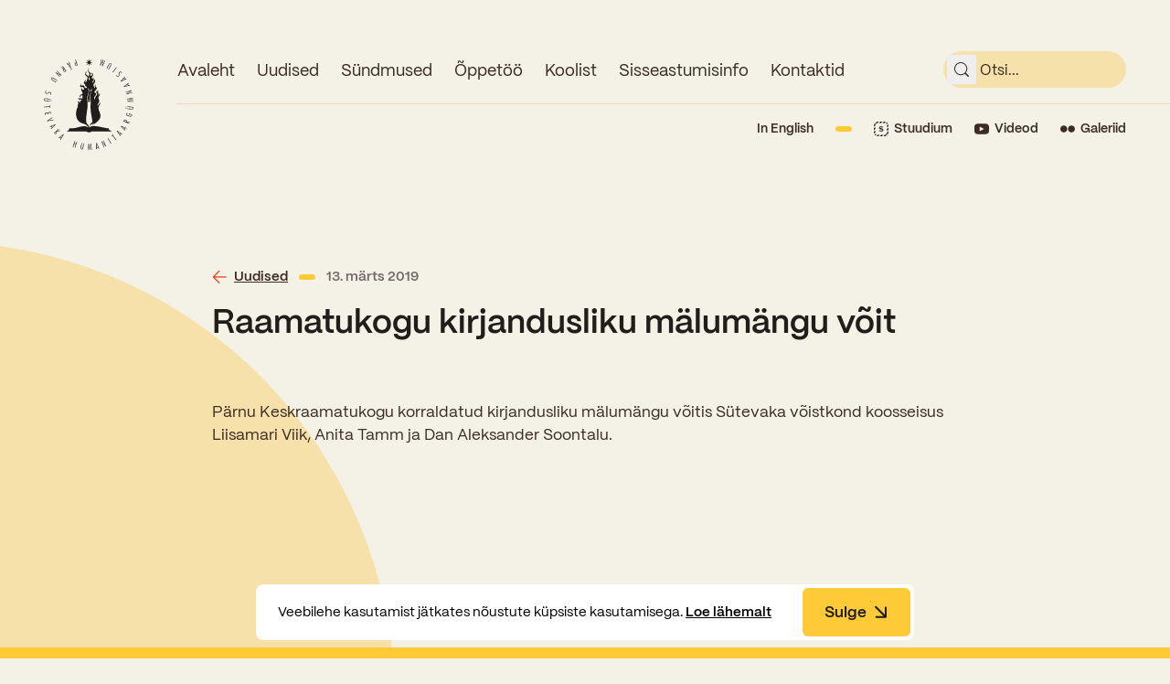

--- FILE ---
content_type: text/html; charset=UTF-8
request_url: https://sytevaka.ee/raamatukogu-kirjandusliku-malumangu-voit/
body_size: 18237
content:
<!DOCTYPE html>
<html lang="et" class="no-js">
<head>
  <meta charset="UTF-8">
  <meta name="viewport" content="width=device-width, initial-scale=1">
  <script>(function(html){html.className = html.className.replace(/\bno-js\b/,'js')})(document.documentElement);</script>
<title>Raamatukogu kirjandusliku mälumängu võit - Sütevaka gümnaasium</title>
<link rel="alternate" hreflang="et" href="https://sytevaka.ee/raamatukogu-kirjandusliku-malumangu-voit/" />
<link rel="alternate" hreflang="x-default" href="https://sytevaka.ee/raamatukogu-kirjandusliku-malumangu-voit/" />

<!-- The SEO Framework by Sybre Waaijer -->
<meta name="robots" content="max-snippet:-1,max-image-preview:large,max-video-preview:-1" />
<link rel="canonical" href="https://sytevaka.ee/raamatukogu-kirjandusliku-malumangu-voit/" />
<meta property="og:type" content="article" />
<meta property="og:locale" content="et_EE" />
<meta property="og:site_name" content="Sütevaka gümnaasium" />
<meta property="og:title" content="Raamatukogu kirjandusliku mälumängu võit" />
<meta property="og:url" content="https://sytevaka.ee/raamatukogu-kirjandusliku-malumangu-voit/" />
<meta property="og:image" content="https://sytevaka.ee/wp-content/uploads/2024/05/cropped-social.png" />
<meta property="og:image:width" content="1919" />
<meta property="og:image:height" content="1009" />
<meta property="article:published_time" content="2019-03-13T16:00:12+00:00" />
<meta property="article:modified_time" content="2019-03-13T16:00:12+00:00" />
<meta name="twitter:card" content="summary_large_image" />
<meta name="twitter:title" content="Raamatukogu kirjandusliku mälumängu võit" />
<meta name="twitter:image" content="https://sytevaka.ee/wp-content/uploads/2024/05/cropped-social.png" />
<script type="application/ld+json">{"@context":"https://schema.org","@graph":[{"@type":"WebSite","@id":"https://sytevaka.ee/#/schema/WebSite","url":"https://sytevaka.ee/","name":"Sütevaka gümnaasium","description":"Põhikool 5.-9. klassid, gümnaasium 3 õppesuunda","inLanguage":"et","potentialAction":{"@type":"SearchAction","target":{"@type":"EntryPoint","urlTemplate":"https://sytevaka.ee/search/{search_term_string}/"},"query-input":"required name=search_term_string"},"publisher":{"@type":"Organization","@id":"https://sytevaka.ee/#/schema/Organization","name":"Sütevaka gümnaasium","url":"https://sytevaka.ee/","logo":{"@type":"ImageObject","url":"https://sytevaka.ee/wp-content/uploads/2024/05/cropped-social-1.png","contentUrl":"https://sytevaka.ee/wp-content/uploads/2024/05/cropped-social-1.png","width":512,"height":512,"contentSize":"16926"}}},{"@type":"WebPage","@id":"https://sytevaka.ee/raamatukogu-kirjandusliku-malumangu-voit/","url":"https://sytevaka.ee/raamatukogu-kirjandusliku-malumangu-voit/","name":"Raamatukogu kirjandusliku mälumängu võit - Sütevaka gümnaasium","inLanguage":"et","isPartOf":{"@id":"https://sytevaka.ee/#/schema/WebSite"},"breadcrumb":{"@type":"BreadcrumbList","@id":"https://sytevaka.ee/#/schema/BreadcrumbList","itemListElement":[{"@type":"ListItem","position":1,"item":"https://sytevaka.ee/","name":"Sütevaka gümnaasium"},{"@type":"ListItem","position":2,"item":"https://sytevaka.ee/category/uncategorized-et/","name":"Uncategorized @et"},{"@type":"ListItem","position":3,"name":"Raamatukogu kirjandusliku mälumängu võit"}]},"potentialAction":{"@type":"ReadAction","target":"https://sytevaka.ee/raamatukogu-kirjandusliku-malumangu-voit/"},"datePublished":"2019-03-13T16:00:12+00:00","dateModified":"2019-03-13T16:00:12+00:00","author":{"@type":"Person","@id":"https://sytevaka.ee/#/schema/Person/201a35a5cf3f4fc4280d3c56c4a46a5e","name":"peep@kanso.ee"}}]}</script>
<!-- / The SEO Framework by Sybre Waaijer | 3.96ms meta | 0.06ms boot -->


<link rel="alternate" type="application/rss+xml" title="Sütevaka gümnaasium &raquo; RSS" href="https://sytevaka.ee/feed/" />
<link rel="alternate" title="oEmbed (JSON)" type="application/json+oembed" href="https://sytevaka.ee/wp-json/oembed/1.0/embed?url=https%3A%2F%2Fsytevaka.ee%2Fraamatukogu-kirjandusliku-malumangu-voit%2F" />
<link rel="alternate" title="oEmbed (XML)" type="text/xml+oembed" href="https://sytevaka.ee/wp-json/oembed/1.0/embed?url=https%3A%2F%2Fsytevaka.ee%2Fraamatukogu-kirjandusliku-malumangu-voit%2F&#038;format=xml" />
<style id='wp-img-auto-sizes-contain-inline-css' type='text/css'>
img:is([sizes=auto i],[sizes^="auto," i]){contain-intrinsic-size:3000px 1500px}
/*# sourceURL=wp-img-auto-sizes-contain-inline-css */
</style>
<style id='wp-emoji-styles-inline-css' type='text/css'>

	img.wp-smiley, img.emoji {
		display: inline !important;
		border: none !important;
		box-shadow: none !important;
		height: 1em !important;
		width: 1em !important;
		margin: 0 0.07em !important;
		vertical-align: -0.1em !important;
		background: none !important;
		padding: 0 !important;
	}
/*# sourceURL=wp-emoji-styles-inline-css */
</style>
<link rel='stylesheet' id='wp-block-library-css' href='https://sytevaka.ee/wp-includes/css/dist/block-library/style.min.css?ver=6.9' type='text/css' media='all' />
<style id='global-styles-inline-css' type='text/css'>
:root{--wp--preset--aspect-ratio--square: 1;--wp--preset--aspect-ratio--4-3: 4/3;--wp--preset--aspect-ratio--3-4: 3/4;--wp--preset--aspect-ratio--3-2: 3/2;--wp--preset--aspect-ratio--2-3: 2/3;--wp--preset--aspect-ratio--16-9: 16/9;--wp--preset--aspect-ratio--9-16: 9/16;--wp--preset--color--black: #000000;--wp--preset--color--cyan-bluish-gray: #abb8c3;--wp--preset--color--white: #ffffff;--wp--preset--color--pale-pink: #f78da7;--wp--preset--color--vivid-red: #cf2e2e;--wp--preset--color--luminous-vivid-orange: #ff6900;--wp--preset--color--luminous-vivid-amber: #fcb900;--wp--preset--color--light-green-cyan: #7bdcb5;--wp--preset--color--vivid-green-cyan: #00d084;--wp--preset--color--pale-cyan-blue: #8ed1fc;--wp--preset--color--vivid-cyan-blue: #0693e3;--wp--preset--color--vivid-purple: #9b51e0;--wp--preset--gradient--vivid-cyan-blue-to-vivid-purple: linear-gradient(135deg,rgb(6,147,227) 0%,rgb(155,81,224) 100%);--wp--preset--gradient--light-green-cyan-to-vivid-green-cyan: linear-gradient(135deg,rgb(122,220,180) 0%,rgb(0,208,130) 100%);--wp--preset--gradient--luminous-vivid-amber-to-luminous-vivid-orange: linear-gradient(135deg,rgb(252,185,0) 0%,rgb(255,105,0) 100%);--wp--preset--gradient--luminous-vivid-orange-to-vivid-red: linear-gradient(135deg,rgb(255,105,0) 0%,rgb(207,46,46) 100%);--wp--preset--gradient--very-light-gray-to-cyan-bluish-gray: linear-gradient(135deg,rgb(238,238,238) 0%,rgb(169,184,195) 100%);--wp--preset--gradient--cool-to-warm-spectrum: linear-gradient(135deg,rgb(74,234,220) 0%,rgb(151,120,209) 20%,rgb(207,42,186) 40%,rgb(238,44,130) 60%,rgb(251,105,98) 80%,rgb(254,248,76) 100%);--wp--preset--gradient--blush-light-purple: linear-gradient(135deg,rgb(255,206,236) 0%,rgb(152,150,240) 100%);--wp--preset--gradient--blush-bordeaux: linear-gradient(135deg,rgb(254,205,165) 0%,rgb(254,45,45) 50%,rgb(107,0,62) 100%);--wp--preset--gradient--luminous-dusk: linear-gradient(135deg,rgb(255,203,112) 0%,rgb(199,81,192) 50%,rgb(65,88,208) 100%);--wp--preset--gradient--pale-ocean: linear-gradient(135deg,rgb(255,245,203) 0%,rgb(182,227,212) 50%,rgb(51,167,181) 100%);--wp--preset--gradient--electric-grass: linear-gradient(135deg,rgb(202,248,128) 0%,rgb(113,206,126) 100%);--wp--preset--gradient--midnight: linear-gradient(135deg,rgb(2,3,129) 0%,rgb(40,116,252) 100%);--wp--preset--font-size--small: 13px;--wp--preset--font-size--medium: 20px;--wp--preset--font-size--large: 36px;--wp--preset--font-size--x-large: 42px;--wp--preset--spacing--20: 0.44rem;--wp--preset--spacing--30: 0.67rem;--wp--preset--spacing--40: 1rem;--wp--preset--spacing--50: 1.5rem;--wp--preset--spacing--60: 2.25rem;--wp--preset--spacing--70: 3.38rem;--wp--preset--spacing--80: 5.06rem;--wp--preset--shadow--natural: 6px 6px 9px rgba(0, 0, 0, 0.2);--wp--preset--shadow--deep: 12px 12px 50px rgba(0, 0, 0, 0.4);--wp--preset--shadow--sharp: 6px 6px 0px rgba(0, 0, 0, 0.2);--wp--preset--shadow--outlined: 6px 6px 0px -3px rgb(255, 255, 255), 6px 6px rgb(0, 0, 0);--wp--preset--shadow--crisp: 6px 6px 0px rgb(0, 0, 0);}:where(.is-layout-flex){gap: 0.5em;}:where(.is-layout-grid){gap: 0.5em;}body .is-layout-flex{display: flex;}.is-layout-flex{flex-wrap: wrap;align-items: center;}.is-layout-flex > :is(*, div){margin: 0;}body .is-layout-grid{display: grid;}.is-layout-grid > :is(*, div){margin: 0;}:where(.wp-block-columns.is-layout-flex){gap: 2em;}:where(.wp-block-columns.is-layout-grid){gap: 2em;}:where(.wp-block-post-template.is-layout-flex){gap: 1.25em;}:where(.wp-block-post-template.is-layout-grid){gap: 1.25em;}.has-black-color{color: var(--wp--preset--color--black) !important;}.has-cyan-bluish-gray-color{color: var(--wp--preset--color--cyan-bluish-gray) !important;}.has-white-color{color: var(--wp--preset--color--white) !important;}.has-pale-pink-color{color: var(--wp--preset--color--pale-pink) !important;}.has-vivid-red-color{color: var(--wp--preset--color--vivid-red) !important;}.has-luminous-vivid-orange-color{color: var(--wp--preset--color--luminous-vivid-orange) !important;}.has-luminous-vivid-amber-color{color: var(--wp--preset--color--luminous-vivid-amber) !important;}.has-light-green-cyan-color{color: var(--wp--preset--color--light-green-cyan) !important;}.has-vivid-green-cyan-color{color: var(--wp--preset--color--vivid-green-cyan) !important;}.has-pale-cyan-blue-color{color: var(--wp--preset--color--pale-cyan-blue) !important;}.has-vivid-cyan-blue-color{color: var(--wp--preset--color--vivid-cyan-blue) !important;}.has-vivid-purple-color{color: var(--wp--preset--color--vivid-purple) !important;}.has-black-background-color{background-color: var(--wp--preset--color--black) !important;}.has-cyan-bluish-gray-background-color{background-color: var(--wp--preset--color--cyan-bluish-gray) !important;}.has-white-background-color{background-color: var(--wp--preset--color--white) !important;}.has-pale-pink-background-color{background-color: var(--wp--preset--color--pale-pink) !important;}.has-vivid-red-background-color{background-color: var(--wp--preset--color--vivid-red) !important;}.has-luminous-vivid-orange-background-color{background-color: var(--wp--preset--color--luminous-vivid-orange) !important;}.has-luminous-vivid-amber-background-color{background-color: var(--wp--preset--color--luminous-vivid-amber) !important;}.has-light-green-cyan-background-color{background-color: var(--wp--preset--color--light-green-cyan) !important;}.has-vivid-green-cyan-background-color{background-color: var(--wp--preset--color--vivid-green-cyan) !important;}.has-pale-cyan-blue-background-color{background-color: var(--wp--preset--color--pale-cyan-blue) !important;}.has-vivid-cyan-blue-background-color{background-color: var(--wp--preset--color--vivid-cyan-blue) !important;}.has-vivid-purple-background-color{background-color: var(--wp--preset--color--vivid-purple) !important;}.has-black-border-color{border-color: var(--wp--preset--color--black) !important;}.has-cyan-bluish-gray-border-color{border-color: var(--wp--preset--color--cyan-bluish-gray) !important;}.has-white-border-color{border-color: var(--wp--preset--color--white) !important;}.has-pale-pink-border-color{border-color: var(--wp--preset--color--pale-pink) !important;}.has-vivid-red-border-color{border-color: var(--wp--preset--color--vivid-red) !important;}.has-luminous-vivid-orange-border-color{border-color: var(--wp--preset--color--luminous-vivid-orange) !important;}.has-luminous-vivid-amber-border-color{border-color: var(--wp--preset--color--luminous-vivid-amber) !important;}.has-light-green-cyan-border-color{border-color: var(--wp--preset--color--light-green-cyan) !important;}.has-vivid-green-cyan-border-color{border-color: var(--wp--preset--color--vivid-green-cyan) !important;}.has-pale-cyan-blue-border-color{border-color: var(--wp--preset--color--pale-cyan-blue) !important;}.has-vivid-cyan-blue-border-color{border-color: var(--wp--preset--color--vivid-cyan-blue) !important;}.has-vivid-purple-border-color{border-color: var(--wp--preset--color--vivid-purple) !important;}.has-vivid-cyan-blue-to-vivid-purple-gradient-background{background: var(--wp--preset--gradient--vivid-cyan-blue-to-vivid-purple) !important;}.has-light-green-cyan-to-vivid-green-cyan-gradient-background{background: var(--wp--preset--gradient--light-green-cyan-to-vivid-green-cyan) !important;}.has-luminous-vivid-amber-to-luminous-vivid-orange-gradient-background{background: var(--wp--preset--gradient--luminous-vivid-amber-to-luminous-vivid-orange) !important;}.has-luminous-vivid-orange-to-vivid-red-gradient-background{background: var(--wp--preset--gradient--luminous-vivid-orange-to-vivid-red) !important;}.has-very-light-gray-to-cyan-bluish-gray-gradient-background{background: var(--wp--preset--gradient--very-light-gray-to-cyan-bluish-gray) !important;}.has-cool-to-warm-spectrum-gradient-background{background: var(--wp--preset--gradient--cool-to-warm-spectrum) !important;}.has-blush-light-purple-gradient-background{background: var(--wp--preset--gradient--blush-light-purple) !important;}.has-blush-bordeaux-gradient-background{background: var(--wp--preset--gradient--blush-bordeaux) !important;}.has-luminous-dusk-gradient-background{background: var(--wp--preset--gradient--luminous-dusk) !important;}.has-pale-ocean-gradient-background{background: var(--wp--preset--gradient--pale-ocean) !important;}.has-electric-grass-gradient-background{background: var(--wp--preset--gradient--electric-grass) !important;}.has-midnight-gradient-background{background: var(--wp--preset--gradient--midnight) !important;}.has-small-font-size{font-size: var(--wp--preset--font-size--small) !important;}.has-medium-font-size{font-size: var(--wp--preset--font-size--medium) !important;}.has-large-font-size{font-size: var(--wp--preset--font-size--large) !important;}.has-x-large-font-size{font-size: var(--wp--preset--font-size--x-large) !important;}
/*# sourceURL=global-styles-inline-css */
</style>

<style id='classic-theme-styles-inline-css' type='text/css'>
/*! This file is auto-generated */
.wp-block-button__link{color:#fff;background-color:#32373c;border-radius:9999px;box-shadow:none;text-decoration:none;padding:calc(.667em + 2px) calc(1.333em + 2px);font-size:1.125em}.wp-block-file__button{background:#32373c;color:#fff;text-decoration:none}
/*# sourceURL=/wp-includes/css/classic-themes.min.css */
</style>
<link rel='stylesheet' id='main-style-css' href='https://sytevaka.ee/wp-content/themes/sytevaka-wp-theme/dist/main.css?ver=1725948117' type='text/css' media='screen' />
<script type="text/javascript" id="wpml-cookie-js-extra">
/* <![CDATA[ */
var wpml_cookies = {"wp-wpml_current_language":{"value":"et","expires":1,"path":"/"}};
var wpml_cookies = {"wp-wpml_current_language":{"value":"et","expires":1,"path":"/"}};
//# sourceURL=wpml-cookie-js-extra
/* ]]> */
</script>
<script type="text/javascript" src="https://sytevaka.ee/wp-content/plugins/sitepress-multilingual-cms/res/js/cookies/language-cookie.js?ver=486900" id="wpml-cookie-js" defer="defer" data-wp-strategy="defer"></script>
<link rel="https://api.w.org/" href="https://sytevaka.ee/wp-json/" /><link rel="alternate" title="JSON" type="application/json" href="https://sytevaka.ee/wp-json/wp/v2/posts/4379" /><meta name="generator" content="WPML ver:4.8.6 stt:1,15;" />
<noscript><style>.lazyload[data-src]{display:none !important;}</style></noscript><style>.lazyload{background-image:none !important;}.lazyload:before{background-image:none !important;}</style><link rel="icon" href="https://sytevaka.ee/wp-content/uploads/2024/05/cropped-social-1-32x32.png" sizes="32x32" />
<link rel="icon" href="https://sytevaka.ee/wp-content/uploads/2024/05/cropped-social-1-192x192.png" sizes="192x192" />
<link rel="apple-touch-icon" href="https://sytevaka.ee/wp-content/uploads/2024/05/cropped-social-1-180x180.png" />
<meta name="msapplication-TileImage" content="https://sytevaka.ee/wp-content/uploads/2024/05/cropped-social-1-270x270.png" />

    <link rel="apple-touch-icon" sizes="180x180" href="https://sytevaka.ee/wp-content/themes/sytevaka-wp-theme/dist/static/favicons/apple-touch-icon.png">
    <link rel="icon" type="image/png" sizes="32x32" href="https://sytevaka.ee/wp-content/themes/sytevaka-wp-theme/dist/static/favicons/favicon-32x32.png">
    <link rel="icon" type="image/png" sizes="16x16" href="https://sytevaka.ee/wp-content/themes/sytevaka-wp-theme/dist/static/favicons/favicon-16x16.png">
    <link rel="mask-icon" href="https://sytevaka.ee/wp-content/themes/sytevaka-wp-theme/dist/static/favicons/safari-pinned-tab.svg" color="#5bbad5">
    <meta name="msapplication-TileColor" content="#ffffff">
    <meta name="theme-color" content="#F4F1E7">

    <script type="text/javascript">
    (function(i,s,o,g,r,a,m){i['GoogleAnalyticsObject']=r;i[r]=i[r]||function(){
        (i[r].q=i[r].q||[]).push(arguments)},i[r].l=1*new Date();a=s.createElement(o),
        m=s.getElementsByTagName(o)[0];a.async=1;a.src=g;m.parentNode.insertBefore(a,m)
    })(window,document,'script','//www.google-analytics.com/analytics.js','__gaTracker');

    __gaTracker('create', 'UA-73373048-1', 'auto');
    __gaTracker('set', 'forceSSL', true);
    __gaTracker('send','pageview');

    </script>
<meta name="generator" content="WP Rocket 3.20.1.2" data-wpr-features="wpr_preload_links wpr_desktop" /></head>
<body class="wp-singular post-template-default single single-post postid-4379 single-format-standard wp-theme-sytevaka-wp-theme">


<header data-rocket-location-hash="4b9e4a7da5c87a4de37b85b662d5af6c" class="relative hidden w-full sm:block">

    <div data-rocket-location-hash="8379837751917cf48b585c7028f2d2e0" class="gutter-l">

        <div data-rocket-location-hash="2b583086bd644172d7bd9d436253e4af" class="flex items-start w-full pt-16 sm:pt-64">
            <a class="flex-shrink-0 block mr-24 md:mr-48 logo" href="https://sytevaka.ee" aria-label="Link to homepage">
                <img class="logo lazyload" src="[data-uri]" alt="logo" data-src="https://sytevaka.ee/wp-content/themes/sytevaka-wp-theme/dist/static/logo.svg" decoding="async"><noscript><img class="logo" src="https://sytevaka.ee/wp-content/themes/sytevaka-wp-theme/dist/static/logo.svg" alt="logo" data-eio="l"></noscript>
            </a>

            <div class="w-full">
                <div class="flex justify-between flex-1 border-b border-b-red-100">
                    <div data-rocket-location-hash="41c6a90e1add2d71c294d70b0ebbaae3">
                        <nav class="primary-nav sm-down:hidden"><ul id="menu-primary-menu" class="menu"><li id="menu-item-692" class="menu-item menu-item-type-post_type menu-item-object-page menu-item-home one menu-item-692"><a href="https://sytevaka.ee/">Avaleht</a></li>
<li id="menu-item-4807" class="menu-item menu-item-type-post_type menu-item-object-page current_page_parent one menu-item-4807"><a href="https://sytevaka.ee/uudised/">Uudised</a></li>
<li id="menu-item-4813" class="menu-item menu-item-type-post_type_archive menu-item-object-event one menu-item-4813"><a href="https://sytevaka.ee/sundmused/">Sündmused</a></li>
<li id="menu-item-695" class="menu-item menu-item-type-custom menu-item-object-custom menu-item-has-children two menu-item-695"><a href="#" aria-haspopup="true" aria-expanded="false">Õppetöö</a>
<ul role="menu" class="sub-menu">
	<li id="menu-item-5123" class="menu-item menu-item-type-post_type menu-item-object-page one menu-item-5123"><a href="https://sytevaka.ee/oppetoo/perioodope/">Perioodõpe</a></li>
	<li id="menu-item-5138" class="menu-item menu-item-type-post_type menu-item-object-page one menu-item-5138"><a href="https://sytevaka.ee/oppetoo/oppesuunad/">Õppesuunad</a></li>
	<li id="menu-item-5155" class="menu-item menu-item-type-post_type menu-item-object-page one menu-item-5155"><a href="https://sytevaka.ee/oppetoo/tunniplaan/">Tunniplaan</a></li>
	<li id="menu-item-5166" class="menu-item menu-item-type-post_type menu-item-object-page one menu-item-5166"><a href="https://sytevaka.ee/oppetoo/eksamid-ja-arvestused/">Eksamid ja arvestused</a></li>
	<li id="menu-item-5203" class="menu-item menu-item-type-post_type menu-item-object-page one menu-item-5203"><a href="https://sytevaka.ee/oppetoo/oppesisu-ulekandmine/">Õppesisu ülekandmine</a></li>
	<li id="menu-item-5170" class="menu-item menu-item-type-post_type menu-item-object-page one menu-item-5170"><a href="https://sytevaka.ee/oppetoo/aastatoo/">Aastatöö</a></li>
	<li id="menu-item-5193" class="menu-item menu-item-type-post_type menu-item-object-page one menu-item-5193"><a href="https://sytevaka.ee/oppetoo/loovtoo/">Loovtöö</a></li>
	<li id="menu-item-5178" class="menu-item menu-item-type-post_type menu-item-object-page one menu-item-5178"><a href="https://sytevaka.ee/oppetoo/konsultatsioonid/">Konsultatsioonid</a></li>
	<li id="menu-item-5197" class="menu-item menu-item-type-post_type menu-item-object-page one menu-item-5197"><a href="https://sytevaka.ee/oppetoo/olumpiaadid/">Olümpiaadid</a></li>
	<li id="menu-item-4848" class="menu-item menu-item-type-post_type menu-item-object-page one menu-item-4848"><a href="https://sytevaka.ee/oppetoo/rahvusvahelised-projektid/">Rahvusvahelised projektid</a></li>
</ul>
</li>
<li id="menu-item-4864" class="menu-item menu-item-type-custom menu-item-object-custom menu-item-has-children two menu-item-4864"><a aria-haspopup="true" aria-expanded="false">Koolist</a>
<ul role="menu" class="sub-menu">
	<li id="menu-item-4867" class="menu-item menu-item-type-post_type menu-item-object-page one menu-item-4867"><a href="https://sytevaka.ee/koolist/ajalugu/">Ajalugu</a></li>
	<li id="menu-item-4854" class="menu-item menu-item-type-post_type menu-item-object-page one menu-item-4854"><a href="https://sytevaka.ee/koolist/opilased/">Õpilased</a></li>
	<li id="menu-item-4924" class="menu-item menu-item-type-post_type menu-item-object-page one menu-item-4924"><a href="https://sytevaka.ee/koolist/tootajad/">Töötajad</a></li>
	<li id="menu-item-5207" class="menu-item menu-item-type-post_type menu-item-object-page one menu-item-5207"><a href="https://sytevaka.ee/koolist/vilistlased/">Vilistlased</a></li>
	<li id="menu-item-5221" class="menu-item menu-item-type-post_type menu-item-object-page one menu-item-5221"><a href="https://sytevaka.ee/koolist/medalid/">Medalid</a></li>
	<li id="menu-item-5867" class="menu-item menu-item-type-post_type menu-item-object-page one menu-item-5867"><a href="https://sytevaka.ee/koolist/kooli-aumargid/">Kooli aumärgid</a></li>
	<li id="menu-item-5225" class="menu-item menu-item-type-post_type menu-item-object-page one menu-item-5225"><a href="https://sytevaka.ee/koolist/noukogu-ja-oppenoukogu/">Nõukogu ja õppenõukogu</a></li>
	<li id="menu-item-5231" class="menu-item menu-item-type-post_type menu-item-object-page one menu-item-5231"><a href="https://sytevaka.ee/koolist/dokumendid/">Dokumendid</a></li>
	<li id="menu-item-5236" class="menu-item menu-item-type-post_type menu-item-object-page one menu-item-5236"><a href="https://sytevaka.ee/koolist/koolituskeskus/">Koolituskeskus</a></li>
	<li id="menu-item-5241" class="menu-item menu-item-type-post_type menu-item-object-page one menu-item-5241"><a href="https://sytevaka.ee/koolist/oppemaks/">Õppemaks</a></li>
	<li id="menu-item-5246" class="menu-item menu-item-type-post_type menu-item-object-page one menu-item-5246"><a href="https://sytevaka.ee/koolist/raamatukogu/">Raamatukogu</a></li>
	<li id="menu-item-5251" class="menu-item menu-item-type-post_type menu-item-object-page one menu-item-5251"><a href="https://sytevaka.ee/koolist/huvitegevus/">Huvitegevus</a></li>
	<li id="menu-item-5254" class="menu-item menu-item-type-post_type menu-item-object-page one menu-item-5254"><a href="https://sytevaka.ee/koolist/jarelvalve/">Järelevalve</a></li>
	<li id="menu-item-5257" class="menu-item menu-item-type-post_type menu-item-object-page one menu-item-5257"><a href="https://sytevaka.ee/koolist/kooliode/">Kooliõde ja koolipsühholoogid</a></li>
</ul>
</li>
<li id="menu-item-697" class="menu-item menu-item-type-custom menu-item-object-custom menu-item-has-children one menu-item-697"><a href="#" aria-haspopup="true" aria-expanded="false">Sisseastumisinfo</a>
<ul role="menu" class="sub-menu">
	<li id="menu-item-5260" class="menu-item menu-item-type-post_type menu-item-object-page one menu-item-5260"><a href="https://sytevaka.ee/sisseastumisinfo/sisseastumiskatsed/">Sisseastumiskatsed</a></li>
	<li id="menu-item-5267" class="menu-item menu-item-type-post_type menu-item-object-page one menu-item-5267"><a href="https://sytevaka.ee/sisseastumisinfo/miks-sutevaka/">Miks Sütevaka?</a></li>
	<li id="menu-item-5270" class="menu-item menu-item-type-post_type menu-item-object-page one menu-item-5270"><a href="https://sytevaka.ee/sisseastumisinfo/stipendiumid/">Stipendiumid</a></li>
	<li id="menu-item-5281" class="menu-item menu-item-type-post_type menu-item-object-page one menu-item-5281"><a href="https://sytevaka.ee/sisseastumisinfo/oppemaksusoodustused/">Õppemaksusoodustused</a></li>
</ul>
</li>
<li id="menu-item-4912" class="menu-item menu-item-type-post_type menu-item-object-page one menu-item-4912"><a href="https://sytevaka.ee/kontaktid/">Kontaktid</a></li>
</ul></nav>                    </div>

                                        <div class="hidden md-var:block gutter-r">
                        <div>
                            <form class="relative -mt-8 search-form" method="get" id="desktop-searchform" action="https://sytevaka.ee/" role="search">
                                <input type="text" class="w-full pl-40 pr-20 rounded-[40px] h-40 bg-yellow-200 outline-none py-12" name="s" value="" id="dsearch" placeholder="Otsi..." />

                                <label for="dsearch" class="absolute" style="z-index: -1; left: -9999px;">Otsi</label>

                                <button class="absolute z-10 w-32 h-32 p-8 cursor-pointer basic-animation hover:text-red-200 left-4 top-4 text-primary" type="submit" id="submit" name="submit" aria-label="submit">
                                    <svg xmlns="http://www.w3.org/2000/svg" width="100%" height="100%" viewBox="0 0 20 20" fill="none">
  <path d="M19.7231 18.3778L15.9159 14.5706C15.8781 14.5409 15.8379 14.5141 15.7959 14.4909C17.7273 12.1091 18.295 8.90028 17.2979 6.00026C16.3011 3.10045 13.8801 0.919129 10.8925 0.228497C7.90496 -0.461972 4.77215 0.435855 2.60421 2.60421C0.435879 4.77254 -0.461975 7.90523 0.228493 10.8925C0.918962 13.8804 3.10029 16.3013 6.00025 17.2979C8.90006 18.295 12.1092 17.7273 14.4909 15.7959C14.5141 15.8379 14.5408 15.8781 14.5706 15.9159L18.3778 19.7231C18.6185 19.9622 18.9682 20.0548 19.2956 19.9666C19.6232 19.8785 19.8791 19.6227 19.9672 19.295C20.0554 18.9676 19.9628 18.6179 19.7238 18.3772L19.7231 18.3778ZM8.89756 16.5127C6.87793 16.5127 4.94119 15.7104 3.51326 14.2823C2.08533 12.8544 1.2831 10.9176 1.2831 8.8982C1.2831 6.87858 2.08533 4.94184 3.51326 3.51391C4.94119 2.08598 6.87793 1.28374 8.89756 1.28374C10.917 1.28374 12.8537 2.08598 14.2816 3.51391C15.7098 4.94184 16.512 6.87858 16.512 8.8982C16.5097 10.917 15.7066 12.8524 14.2791 14.2797C12.8518 15.7072 10.9163 16.5103 8.89756 16.5127Z" fill="currentColor"/>
</svg>
                                </button>
                            </form>
                        </div>
                    </div>
                </div>
                <div class="items-center justify-end hidden pt-16 sm:flex gutter-r">
                    <a class="block font-semibold text-14 hover:text-red-200 basic-animation" href="https://sytevaka.ee/en/">In English</a>
                    <span class="ml-24 blob"></span>

                                            <a class="flex items-center ml-24 group basic-animation" href="https://sytevaka.ope.ee/" aria-label="Link to Stuudium">
                            <img class="flex-shrink-0 block w-16 h-16 mr-6 lazyload" src="[data-uri]" alt="" data-src="https://sytevaka.ee/wp-content/themes/sytevaka-wp-theme/dist/static/icon-stuudium.png" decoding="async" width="80" height="80" data-eio-rwidth="80" data-eio-rheight="80"><noscript><img class="flex-shrink-0 block w-16 h-16 mr-6" src="https://sytevaka.ee/wp-content/themes/sytevaka-wp-theme/dist/static/icon-stuudium.png" alt="" data-eio="l"></noscript>

                            <span class="font-semibold text-14 basic-animation group-hover:text-red-200">Stuudium</span>
                        </a>
                    
                                            <a class="flex items-center ml-24 group basic-animation" href="https://www.youtube.com/@sutevaka5736/videos" aria-label="Link to YouTube">
                            <img class="flex-shrink-0 block w-16 h-16 mr-6 lazyload" src="[data-uri]" alt="YouTube" data-src="https://sytevaka.ee/wp-content/themes/sytevaka-wp-theme/dist/static/icon-youtube.svg" decoding="async"><noscript><img class="flex-shrink-0 block w-16 h-16 mr-6" src="https://sytevaka.ee/wp-content/themes/sytevaka-wp-theme/dist/static/icon-youtube.svg" alt="YouTube" data-eio="l"></noscript>

                            <span class="font-semibold text-14 basic-animation group-hover:text-red-200">Videod</span>
                        </a>
                    
                                            <a class="flex items-center ml-24 group basic-animation" href="https://www.flickr.com/photos/gerlil/albums" aria-label="Link to Flickr">
                            <img class="flex-shrink-0 block w-16 h-16 mr-6 lazyload" src="[data-uri]" alt="Flickr" data-src="https://sytevaka.ee/wp-content/themes/sytevaka-wp-theme/dist/static/icon-flickr.svg" decoding="async"><noscript><img class="flex-shrink-0 block w-16 h-16 mr-6" src="https://sytevaka.ee/wp-content/themes/sytevaka-wp-theme/dist/static/icon-flickr.svg" alt="Flickr" data-eio="l"></noscript>

                            <span class="font-semibold text-14 basic-animation group-hover:text-red-200">Galeriid</span>
                        </a>
                                    </div>
            </div>
        </div>
    </div>

</header>

<header data-rocket-location-hash="68ee9dd70fb2f96e7e8321168ce25a37" class="w-full h-80 fixed left-0 z-[200] sm:hidden mobile-header">
    <div data-rocket-location-hash="0728449c124cd5ad3600e3c6c17aeb51" class="px-20 py-16">
        <div data-rocket-location-hash="ef66b8888c90bfb2bdf08284f0ccbe03" class="flex items-center w-full">
            <a class="flex-shrink-0 block logo" href="https://sytevaka.ee" aria-label="Link to homepage">
                <img class="logo lazyload" src="[data-uri]" alt="logo" data-src="https://sytevaka.ee/wp-content/themes/sytevaka-wp-theme/dist/static/logo.svg" decoding="async"><noscript><img class="logo" src="https://sytevaka.ee/wp-content/themes/sytevaka-wp-theme/dist/static/logo.svg" alt="logo" data-eio="l"></noscript>
            </a>

            <div class="flex items-center flex-1 px-16">
                <span class="block w-full h-px bg-red-100"></span>
            </div>

            <div class="flex items-center flex-shrink-0">
                <button class="flex items-center justify-center w-48 h-48 mr-8 text-red-200 rounded-full cursor-pointer mobile-search-button basic-animation" aria-label="Ava otsing">
                    <span class="block w-20 h-20 pointer-events-none icon-search"><svg xmlns="http://www.w3.org/2000/svg" width="100%" height="100%" viewBox="0 0 20 20" fill="none">
  <path d="M19.7231 18.3778L15.9159 14.5706C15.8781 14.5409 15.8379 14.5141 15.7959 14.4909C17.7273 12.1091 18.295 8.90028 17.2979 6.00026C16.3011 3.10045 13.8801 0.919129 10.8925 0.228497C7.90496 -0.461972 4.77215 0.435855 2.60421 2.60421C0.435879 4.77254 -0.461975 7.90523 0.228493 10.8925C0.918962 13.8804 3.10029 16.3013 6.00025 17.2979C8.90006 18.295 12.1092 17.7273 14.4909 15.7959C14.5141 15.8379 14.5408 15.8781 14.5706 15.9159L18.3778 19.7231C18.6185 19.9622 18.9682 20.0548 19.2956 19.9666C19.6232 19.8785 19.8791 19.6227 19.9672 19.295C20.0554 18.9676 19.9628 18.6179 19.7238 18.3772L19.7231 18.3778ZM8.89756 16.5127C6.87793 16.5127 4.94119 15.7104 3.51326 14.2823C2.08533 12.8544 1.2831 10.9176 1.2831 8.8982C1.2831 6.87858 2.08533 4.94184 3.51326 3.51391C4.94119 2.08598 6.87793 1.28374 8.89756 1.28374C10.917 1.28374 12.8537 2.08598 14.2816 3.51391C15.7098 4.94184 16.512 6.87858 16.512 8.8982C16.5097 10.917 15.7066 12.8524 14.2791 14.2797C12.8518 15.7072 10.9163 16.5103 8.89756 16.5127Z" fill="currentColor"/>
</svg>
</span>
                    <span class="w-20 h-20 pointer-events-none icon-close"><svg width="100%" height="100%" viewBox="0 0 20 16" fill="none" xmlns="http://www.w3.org/2000/svg">
<rect x="2.39844" y="14.541" width="20" height="1.5" transform="rotate(-45 2.39844 14.541)" fill="currentColor"/>
<rect x="3.45898" y="0.398438" width="20" height="1.5" transform="rotate(45 3.45898 0.398438)" fill="currentColor"/>
</svg>
</span>
                </button>

                <button class="hamburger hamburger--spin" type="button" aria-label="Menu button">
                    <span class="hamburger-box">
                    <span class="hamburger-inner"></span>
                    </span>
                </button>
            </div>
        </div>
    </div>
</header>

<section data-rocket-location-hash="065dafa331e710bc02e451d5a4d243ca" class="mobile-menu w-full h-screen bg-yellow-100 fixed top-0 left-0 z-[199]">
    <div data-rocket-location-hash="aca25b185363c2d9aa74a5d7df083de4" class="w-full h-full overflow-auto pb-128 pt-112">
        <div data-rocket-location-hash="1f02c931ed463631ccc4237086d7f12f" class="px-[10%]">
            <nav class="primary-nav-mobile"><ul id="menu-primary-menu-1" class="menu"><li class="menu-item menu-item-type-post_type menu-item-object-page menu-item-home one menu-item-692"><a href="https://sytevaka.ee/">Avaleht</a></li>
<li class="menu-item menu-item-type-post_type menu-item-object-page current_page_parent one menu-item-4807"><a href="https://sytevaka.ee/uudised/">Uudised</a></li>
<li class="menu-item menu-item-type-post_type_archive menu-item-object-event one menu-item-4813"><a href="https://sytevaka.ee/sundmused/">Sündmused</a></li>
<li class="menu-item menu-item-type-custom menu-item-object-custom menu-item-has-children two menu-item-695"><a href="#">Õppetöö</a>
<ul class="sub-menu">
	<li class="menu-item menu-item-type-post_type menu-item-object-page one menu-item-5123"><a href="https://sytevaka.ee/oppetoo/perioodope/">Perioodõpe</a></li>
	<li class="menu-item menu-item-type-post_type menu-item-object-page one menu-item-5138"><a href="https://sytevaka.ee/oppetoo/oppesuunad/">Õppesuunad</a></li>
	<li class="menu-item menu-item-type-post_type menu-item-object-page one menu-item-5155"><a href="https://sytevaka.ee/oppetoo/tunniplaan/">Tunniplaan</a></li>
	<li class="menu-item menu-item-type-post_type menu-item-object-page one menu-item-5166"><a href="https://sytevaka.ee/oppetoo/eksamid-ja-arvestused/">Eksamid ja arvestused</a></li>
	<li class="menu-item menu-item-type-post_type menu-item-object-page one menu-item-5203"><a href="https://sytevaka.ee/oppetoo/oppesisu-ulekandmine/">Õppesisu ülekandmine</a></li>
	<li class="menu-item menu-item-type-post_type menu-item-object-page one menu-item-5170"><a href="https://sytevaka.ee/oppetoo/aastatoo/">Aastatöö</a></li>
	<li class="menu-item menu-item-type-post_type menu-item-object-page one menu-item-5193"><a href="https://sytevaka.ee/oppetoo/loovtoo/">Loovtöö</a></li>
	<li class="menu-item menu-item-type-post_type menu-item-object-page one menu-item-5178"><a href="https://sytevaka.ee/oppetoo/konsultatsioonid/">Konsultatsioonid</a></li>
	<li class="menu-item menu-item-type-post_type menu-item-object-page one menu-item-5197"><a href="https://sytevaka.ee/oppetoo/olumpiaadid/">Olümpiaadid</a></li>
	<li class="menu-item menu-item-type-post_type menu-item-object-page one menu-item-4848"><a href="https://sytevaka.ee/oppetoo/rahvusvahelised-projektid/">Rahvusvahelised projektid</a></li>
</ul>
</li>
<li class="menu-item menu-item-type-custom menu-item-object-custom menu-item-has-children two menu-item-4864"><a>Koolist</a>
<ul class="sub-menu">
	<li class="menu-item menu-item-type-post_type menu-item-object-page one menu-item-4867"><a href="https://sytevaka.ee/koolist/ajalugu/">Ajalugu</a></li>
	<li class="menu-item menu-item-type-post_type menu-item-object-page one menu-item-4854"><a href="https://sytevaka.ee/koolist/opilased/">Õpilased</a></li>
	<li class="menu-item menu-item-type-post_type menu-item-object-page one menu-item-4924"><a href="https://sytevaka.ee/koolist/tootajad/">Töötajad</a></li>
	<li class="menu-item menu-item-type-post_type menu-item-object-page one menu-item-5207"><a href="https://sytevaka.ee/koolist/vilistlased/">Vilistlased</a></li>
	<li class="menu-item menu-item-type-post_type menu-item-object-page one menu-item-5221"><a href="https://sytevaka.ee/koolist/medalid/">Medalid</a></li>
	<li class="menu-item menu-item-type-post_type menu-item-object-page one menu-item-5867"><a href="https://sytevaka.ee/koolist/kooli-aumargid/">Kooli aumärgid</a></li>
	<li class="menu-item menu-item-type-post_type menu-item-object-page one menu-item-5225"><a href="https://sytevaka.ee/koolist/noukogu-ja-oppenoukogu/">Nõukogu ja õppenõukogu</a></li>
	<li class="menu-item menu-item-type-post_type menu-item-object-page one menu-item-5231"><a href="https://sytevaka.ee/koolist/dokumendid/">Dokumendid</a></li>
	<li class="menu-item menu-item-type-post_type menu-item-object-page one menu-item-5236"><a href="https://sytevaka.ee/koolist/koolituskeskus/">Koolituskeskus</a></li>
	<li class="menu-item menu-item-type-post_type menu-item-object-page one menu-item-5241"><a href="https://sytevaka.ee/koolist/oppemaks/">Õppemaks</a></li>
	<li class="menu-item menu-item-type-post_type menu-item-object-page one menu-item-5246"><a href="https://sytevaka.ee/koolist/raamatukogu/">Raamatukogu</a></li>
	<li class="menu-item menu-item-type-post_type menu-item-object-page one menu-item-5251"><a href="https://sytevaka.ee/koolist/huvitegevus/">Huvitegevus</a></li>
	<li class="menu-item menu-item-type-post_type menu-item-object-page one menu-item-5254"><a href="https://sytevaka.ee/koolist/jarelvalve/">Järelevalve</a></li>
	<li class="menu-item menu-item-type-post_type menu-item-object-page one menu-item-5257"><a href="https://sytevaka.ee/koolist/kooliode/">Kooliõde ja koolipsühholoogid</a></li>
</ul>
</li>
<li class="menu-item menu-item-type-custom menu-item-object-custom menu-item-has-children one menu-item-697"><a href="#">Sisseastumisinfo</a>
<ul class="sub-menu">
	<li class="menu-item menu-item-type-post_type menu-item-object-page one menu-item-5260"><a href="https://sytevaka.ee/sisseastumisinfo/sisseastumiskatsed/">Sisseastumiskatsed</a></li>
	<li class="menu-item menu-item-type-post_type menu-item-object-page one menu-item-5267"><a href="https://sytevaka.ee/sisseastumisinfo/miks-sutevaka/">Miks Sütevaka?</a></li>
	<li class="menu-item menu-item-type-post_type menu-item-object-page one menu-item-5270"><a href="https://sytevaka.ee/sisseastumisinfo/stipendiumid/">Stipendiumid</a></li>
	<li class="menu-item menu-item-type-post_type menu-item-object-page one menu-item-5281"><a href="https://sytevaka.ee/sisseastumisinfo/oppemaksusoodustused/">Õppemaksusoodustused</a></li>
</ul>
</li>
<li class="menu-item menu-item-type-post_type menu-item-object-page one menu-item-4912"><a href="https://sytevaka.ee/kontaktid/">Kontaktid</a></li>
</ul></nav>
            <div class="flex justify-center pt-12 pb-24">
                <a class="block font-semibold text-14 hover:text-red-200 basic-animation" href="https://sytevaka.ee/en/">In English</a>            </div>

            
            <div class="flex items-center justify-center pt-16">

                                    <a class="flex items-center mx-12 group basic-animation" href="https://sytevaka.ope.ee/" aria-label="Link to Stuudium">
                        <img class="flex-shrink-0 block w-16 h-16 mr-6 lazyload" src="[data-uri]" alt="" data-src="https://sytevaka.ee/wp-content/themes/sytevaka-wp-theme/dist/static/icon-stuudium.png" decoding="async" width="80" height="80" data-eio-rwidth="80" data-eio-rheight="80"><noscript><img class="flex-shrink-0 block w-16 h-16 mr-6" src="https://sytevaka.ee/wp-content/themes/sytevaka-wp-theme/dist/static/icon-stuudium.png" alt="" data-eio="l"></noscript>

                        <span class="font-semibold text-14 basic-animation group-hover:text-red-200">Stuudium</span>
                    </a>
                
                                    <a class="flex items-center mx-12 group basic-animation" href="https://www.youtube.com/@sutevaka5736/videos" aria-label="Link to YouTube">
                        <img class="flex-shrink-0 block w-16 h-16 mr-6 lazyload" src="[data-uri]" alt="YouTube" data-src="https://sytevaka.ee/wp-content/themes/sytevaka-wp-theme/dist/static/icon-youtube.svg" decoding="async"><noscript><img class="flex-shrink-0 block w-16 h-16 mr-6" src="https://sytevaka.ee/wp-content/themes/sytevaka-wp-theme/dist/static/icon-youtube.svg" alt="YouTube" data-eio="l"></noscript>

                        <span class="font-semibold text-14 basic-animation group-hover:text-red-200">Videod</span>
                    </a>
                
                                    <a class="flex items-center mx-12 group basic-animation" href="https://www.flickr.com/photos/gerlil/albums" aria-label="Link to Flickr">
                        <img class="flex-shrink-0 block w-16 h-16 mr-6 lazyload" src="[data-uri]" alt="Flickr" data-src="https://sytevaka.ee/wp-content/themes/sytevaka-wp-theme/dist/static/icon-flickr.svg" decoding="async"><noscript><img class="flex-shrink-0 block w-16 h-16 mr-6" src="https://sytevaka.ee/wp-content/themes/sytevaka-wp-theme/dist/static/icon-flickr.svg" alt="Flickr" data-eio="l"></noscript>

                        <span class="font-semibold text-14 basic-animation group-hover:text-red-200">Galeriid</span>
                    </a>
                            </div>
        </div>
    </div>
</section>

<section data-rocket-location-hash="8268fdaca64106a4089219b89d58a37b" class="mobile-search-menu w-full h-screen bg-yellow-100 fixed top-0 left-0 z-[199]">
    <div data-rocket-location-hash="be5f36c603c183088e2d3bb1f46e72b1" class="w-full h-full px-20 overflow-auto pb-128 pt-112">
        <div>
            <form class="relative search-form" method="get" id="mobile-searchform" action="https://sytevaka.ee/" role="search">
                <input type="text" class="w-full pl-40 pr-20 rounded-[40px] h-40 bg-yellow-200 outline-none py-12" name="s" value="" id="msearch" placeholder="Otsi..." />

                <label for="msearch" class="absolute" style="z-index: -1; left: -9999px;">Otsi</label>

                <button class="absolute z-10 w-32 h-32 p-8 cursor-pointer basic-animation hover:text-red-200 left-4 top-4 text-primary" type="submit" id="submit" name="submit" aria-label="submit">
                    <svg xmlns="http://www.w3.org/2000/svg" width="100%" height="100%" viewBox="0 0 20 20" fill="none">
  <path d="M19.7231 18.3778L15.9159 14.5706C15.8781 14.5409 15.8379 14.5141 15.7959 14.4909C17.7273 12.1091 18.295 8.90028 17.2979 6.00026C16.3011 3.10045 13.8801 0.919129 10.8925 0.228497C7.90496 -0.461972 4.77215 0.435855 2.60421 2.60421C0.435879 4.77254 -0.461975 7.90523 0.228493 10.8925C0.918962 13.8804 3.10029 16.3013 6.00025 17.2979C8.90006 18.295 12.1092 17.7273 14.4909 15.7959C14.5141 15.8379 14.5408 15.8781 14.5706 15.9159L18.3778 19.7231C18.6185 19.9622 18.9682 20.0548 19.2956 19.9666C19.6232 19.8785 19.8791 19.6227 19.9672 19.295C20.0554 18.9676 19.9628 18.6179 19.7238 18.3772L19.7231 18.3778ZM8.89756 16.5127C6.87793 16.5127 4.94119 15.7104 3.51326 14.2823C2.08533 12.8544 1.2831 10.9176 1.2831 8.8982C1.2831 6.87858 2.08533 4.94184 3.51326 3.51391C4.94119 2.08598 6.87793 1.28374 8.89756 1.28374C10.917 1.28374 12.8537 2.08598 14.2816 3.51391C15.7098 4.94184 16.512 6.87858 16.512 8.8982C16.5097 10.917 15.7066 12.8524 14.2791 14.2797C12.8518 15.7072 10.9163 16.5103 8.89756 16.5127Z" fill="currentColor"/>
</svg>
                </button>
            </form>
        </div>
    </div>
</section>

<div data-rocket-location-hash="a3645e709d234e52e7e5e3f19f6770d3" class="menu-ghost sm:hidden"></div>
<article data-rocket-location-hash="7efcfe9e9949dc679abb5986a9c8b0db">
    <div data-rocket-location-hash="8b0e53e92be196e41db211cd251e32e8" class="w-full overflow-hidden">
        <div data-rocket-location-hash="fe72b46b19e1bc4f83f5172f6ae863d5" class="gutter">
            <div class="relative pt-32 pb-64 content-sm md:pt-128 sm:pb-128 md:pb-220">

                <img class="lrg-circle lazyload" src="[data-uri]" alt="" data-src="https://sytevaka.ee/wp-content/themes/sytevaka-wp-theme/dist/static/lrg-circle.svg" decoding="async"><noscript><img class="lrg-circle" src="https://sytevaka.ee/wp-content/themes/sytevaka-wp-theme/dist/static/lrg-circle.svg" alt="" data-eio="l"></noscript>

                <div class="relative z-10 flex items-center w-full">
                    <a href="https://sytevaka.ee/uudised/" class="flex items-center group">
                        <span class="w-16 h-16 mr-8 text-red-200 transform rotate-180 basic-animation group-hover:text-yellow-400">
                            <svg xmlns="http://www.w3.org/2000/svg" width="100%" height="100%" viewBox="0 0 27 25" fill="none">
  <path d="M1.33274 12.6673H24.6673M24.6673 12.6673L13.7071 23.6274M24.6673 12.6673L13.7071 1.70711" stroke="currentColor" stroke-width="2" stroke-linecap="round"/>
</svg>
                        </span>

                        <span class="block text-sm font-semibold underline">
                            Uudised                        </span>
                    </a>

                    <span class="mx-12 blob"></span>

                    <span class="block text-sm font-semibold text-grey-100">13. märts 2019</span>
                </div>

                <h1 class="relative z-10 block pt-16 font-semibold title-xl">
                    <span class="animate-title">Raamatukogu kirjandusliku mälumängu võit</span>
                </h1>

                <div class="relative z-10 pt-32 md:pt-64 body-text">
                    <p>Pärnu Keskraamatukogu korraldatud kirjandusliku mälumängu võitis Sütevaka võistkond koosseisus Liisamari Viik, Anita Tamm ja Dan Aleksander Soontalu. </p>
                </div>
            </div>
        </div>
    </div>
</article>


<footer data-rocket-location-hash="f199923d595d8c7c59c450b025f485d6" class="relative w-full py-64 overflow-hidden bg-yellow-400 md:py-142 activate-fade">
    <div data-rocket-location-hash="e4cc359b87361e8dbe1f7c1a8e9d3b31" class="gutter">
        <div data-rocket-location-hash="edd27006acf395de2fcbf0015dbab40d" class="relative content">
            <div class="relative z-10 flex">
                <a class="flex-shrink-0 block mr-48 md-down:hidden" href="https://sytevaka.ee" aria-label="Link to homepage">
                    <img class="footer-logo lazyload" src="[data-uri]" alt="logo" data-src="https://sytevaka.ee/wp-content/themes/sytevaka-wp-theme/dist/static/logo.svg" decoding="async"><noscript><img class="footer-logo" src="https://sytevaka.ee/wp-content/themes/sytevaka-wp-theme/dist/static/logo.svg" alt="logo" data-eio="l"></noscript>
                </a>

                <div>
                    <div class="flex items-center">
                        <span class="block font-semibold text-secondary text-28 sm:text-36 md:text-48 min-w-[200px]">Pärnu <span class="font-normal uppercase font-heading text-24 sm:text-32 md:text-42">Sütevaka</span> <span class="xs:hidden">Humanitaar-gümnaasium</span><span class="xs-down:hidden">Humanitaargümnaasium</span></span>

                        <a class="flex-shrink-0 block ml-48 md:hidden" href="https://sytevaka.ee" aria-label="Link to homepage">
                            <img class="footer-logo lazyload" src="[data-uri]" alt="logo" data-src="https://sytevaka.ee/wp-content/themes/sytevaka-wp-theme/dist/static/logo.svg" decoding="async"><noscript><img class="footer-logo" src="https://sytevaka.ee/wp-content/themes/sytevaka-wp-theme/dist/static/logo.svg" alt="logo" data-eio="l"></noscript>
                        </a>
                    </div>

                    <ul class="flex flex-wrap flex-1 -mx-24 xs:pt-48">
                                                    <li class="w-full px-24 pt-32 xs:w-1/2 md:w-1/3">
                                <div class="flex items-center">
                                    <div class="flex items-center justify-center flex-shrink-0 w-40 h-40 mr-10 overflow-hidden bg-yellow-500 rounded-6">
                                        <div class="w-24 h-24 text-red-200">
                                            <svg xmlns="http://www.w3.org/2000/svg" width="100%" height="100%" viewBox="0 0 18 24" fill="none">
  <path fill-rule="evenodd" clip-rule="evenodd" d="M13.8903 8.13505C13.8903 5.43859 11.6966 3.2447 9.00035 3.2447C6.30389 3.2447 4.11 5.43859 4.11 8.13505C4.11 10.8315 6.30389 13.0252 9.00035 13.0252C11.6968 13.0252 13.8903 10.8315 13.8903 8.13505ZM5.22387 8.13505C5.22387 6.05277 6.91785 4.35857 9.00035 4.35857C11.0826 4.35857 12.7764 6.05255 12.7764 8.13505C12.7764 10.2173 11.0824 11.9113 9.00035 11.9113C6.91785 11.9113 5.22387 10.2173 5.22387 8.13505Z" fill="currentColor"/>
  <path fill-rule="evenodd" clip-rule="evenodd" d="M8.64784 22.254C8.65066 22.2559 8.65348 22.2578 8.65617 22.2599C8.66584 22.2676 8.67568 22.2743 8.68555 22.2811L8.69003 22.2841C8.7103 22.2977 8.73102 22.31 8.75219 22.3207L8.75975 22.3244C8.76907 22.3289 8.77822 22.3334 8.78805 22.3374C8.81211 22.3472 8.83662 22.355 8.86157 22.3615C8.86339 22.3619 8.86521 22.3624 8.86703 22.3629C8.86899 22.3635 8.87095 22.364 8.87291 22.3646C8.87931 22.3664 8.88572 22.3683 8.89231 22.3697C8.92773 22.3768 8.9636 22.3811 8.99969 22.3811H9.00058C9.03667 22.3811 9.07254 22.3766 9.10818 22.3697C9.11463 22.3684 9.12099 22.3666 9.12738 22.3647C9.12931 22.3641 9.13124 22.3635 9.13318 22.363C9.13501 22.3624 9.13685 22.3619 9.1387 22.3615C9.16365 22.355 9.18815 22.3474 9.21221 22.3374C9.22158 22.3337 9.23033 22.3294 9.2392 22.325L9.24808 22.3207C9.26947 22.31 9.28996 22.2977 9.31024 22.2841L9.31385 22.2817C9.32422 22.2748 9.33452 22.2679 9.3441 22.2599C9.34668 22.2579 9.34938 22.2561 9.35208 22.2543C9.35568 22.252 9.35928 22.2497 9.36259 22.2467C9.68583 21.9691 17.282 15.3703 17.282 8.28187C17.282 3.71521 13.5666 0 8.99991 0C4.43325 0 0.718262 3.71521 0.718262 8.28187C0.718262 15.3703 8.31443 21.9691 8.63768 22.2467C8.64088 22.2494 8.64437 22.2517 8.64784 22.254ZM9.00036 1.11387C12.9528 1.11387 16.1686 4.3294 16.1686 8.28187C16.1686 14.0134 10.503 19.6726 9.00036 21.0723C7.49774 19.6726 1.83214 14.0134 1.83214 8.28187C1.83214 4.3294 5.04789 1.11387 9.00036 1.11387Z" fill="currentColor"/>
  <path d="M7.32955 23.4431C7.32955 23.1354 7.57883 22.8861 7.88648 22.8861H10.1142C10.4219 22.8861 10.6712 23.1354 10.6712 23.4431C10.6712 23.7507 10.4219 24 10.1142 24H7.88648C7.57883 24 7.32955 23.7507 7.32955 23.4431Z" fill="currentColor"/>
</svg>
                                        </div>
                                    </div>
                                    <div>
                                        <span class="block text-sm">Meie address</span>
                                        <a href="https://maps.app.goo.gl/W8RFeGfBoJKsn1uG9" class="block text-sm font-semibold underline basic-animation hover:text-red-200">Lõuna 20, Pärnu 80010</a>
                                    </div>
                                </div>
                            </li>
                        
                                                    <li class="w-full px-24 pt-32 xs:w-1/2 md:w-1/3">
                                <div class="flex items-center">
                                    <div class="flex items-center justify-center flex-shrink-0 w-40 h-40 mr-10 overflow-hidden bg-yellow-500 rounded-6">
                                        <div class="w-24 h-24 text-red-200">
                                            <svg xmlns="http://www.w3.org/2000/svg" width="100%" height="100%" viewBox="0 0 24 18" fill="none">
  <path d="M23.4297 0.380859H0.570575C0.25539 0.380859 0 0.636249 0 0.951435V17.0476C0 17.3628 0.25539 17.6182 0.570575 17.6182H23.4294C23.7446 17.6182 24 17.3628 24 17.0476V0.951435C24.0002 0.636249 23.7446 0.380859 23.4297 0.380859ZM22.8591 15.9612L16.6211 7.86453L22.8591 3.20658V15.9612ZM1.14115 3.2068L7.37845 7.86498L1.14115 15.9608V3.2068ZM8.29297 8.54785L11.6578 11.0609C11.7591 11.1367 11.8792 11.1743 11.9992 11.1743C12.1192 11.1743 12.2393 11.1364 12.3406 11.0609L15.7066 8.54762L21.8158 16.4772H2.18416L8.29297 8.54785ZM22.8591 1.52201V1.78265L11.9994 9.89167L1.14115 1.78242V1.52201H22.8591Z" fill="currentColor"/>
</svg>
                                        </div>
                                    </div>
                                    <div>
                                        <span class="block text-sm">Kirjuta meile</span>
                                        <a href="mailto:kool@sytevaka.ee" class="block text-sm font-semibold underline basic-animation hover:text-red-200">kool@sytevaka.ee</a>
                                    </div>
                                </div>
                            </li>
                        
                                                    <li class="w-full px-24 pt-32 xs:w-1/2 md:w-1/3">
                                <div class="flex items-center">
                                    <div class="flex items-center justify-center flex-shrink-0 w-40 h-40 mr-10 overflow-hidden bg-yellow-500 rounded-6">
                                        <div class="w-24 h-24 text-red-200">
                                            <svg xmlns="http://www.w3.org/2000/svg" width="100%" height="100%" viewBox="0 0 24 24" fill="none">
  <path d="M19.9064 24.0002C19.7335 24.0002 19.5616 23.9745 19.3952 23.9233C12.4189 21.7944 7.52215 16.6473 6.88693 15.9552C6.31222 15.4363 2.1932 11.5354 0.0766315 4.60557C-0.170589 3.79549 0.196167 2.92565 0.948943 2.53741L5.48758 0.195356C5.73505 0.0674237 6.01264 0 6.28999 0C6.94522 0 7.54067 0.360582 7.84371 0.941464L10.4056 5.84513C10.7153 6.43786 10.6639 7.14272 10.271 7.68384L7.53153 11.4682C8.5093 12.709 9.23861 13.3586 9.27195 13.3879C9.29764 13.4104 9.32258 13.4361 9.34679 13.4633C9.37741 13.4897 9.40409 13.5156 9.42952 13.544C9.43841 13.5539 10.6343 14.8705 12.6234 16.4035L16.3166 13.7288C16.8442 13.3457 17.5767 13.2926 18.1553 13.5949L23.0598 16.1573C23.9116 16.6018 24.2465 17.6586 23.8059 18.5129L21.4631 23.0515C21.1615 23.6364 20.5651 24.0002 19.9064 24.0002ZM6.28999 1.23462C6.20775 1.23462 6.12847 1.25389 6.05413 1.29217L1.51525 3.63446C1.29298 3.74906 1.18456 4.00567 1.25766 4.24474C3.30853 10.9587 7.28653 14.6564 7.73356 15.056C7.74911 15.0701 7.76418 15.0847 7.7785 15.1002C8.29394 15.6655 13.0106 20.6835 19.7557 22.7421C19.997 22.8157 20.2536 22.7028 20.3655 22.4852L22.7086 17.9466C22.8385 17.6944 22.7397 17.3827 22.4883 17.2516L17.5834 14.6895C17.4125 14.6003 17.1968 14.6159 17.0413 14.7285L12.9771 17.672C12.7577 17.8305 12.4619 17.8285 12.2453 17.6668C10.0546 16.0306 8.70021 14.5761 8.52609 14.3865C8.50856 14.3712 8.49325 14.3573 8.47843 14.3425C8.46312 14.3274 8.44879 14.3119 8.43447 14.2961C8.25566 14.1355 7.3747 13.3173 6.26801 11.8523C6.10452 11.6357 6.10155 11.3378 6.2606 11.118L9.27097 6.95922C9.38729 6.79918 9.40236 6.59148 9.31098 6.41662L6.74912 1.51271C6.65947 1.34107 6.48362 1.23462 6.28999 1.23462Z" fill="currentColor"/>
</svg>
                                        </div>
                                    </div>
                                    <div>
                                        <span class="block text-sm">Helista meile</span>
                                        <a href="tel:443 1037" class="block text-sm font-semibold underline basic-animation hover:text-red-200">443 1037</a>
                                    </div>
                                </div>
                            </li>
                        
                                                    <li class="w-full px-24 pt-32 xs:w-1/2 md:w-1/3">
                                <div class="flex items-center">
                                    <div class="flex items-center justify-center flex-shrink-0 w-40 h-40 mr-10 overflow-hidden bg-yellow-500 rounded-6">
                                        <div class="w-24 h-24 text-red-200">
                                            <svg xmlns="http://www.w3.org/2000/svg" width="100%" height="100%" viewBox="0 0 22 22" fill="none">
  <path d="M21.0853 8.62175C20.1935 7.81706 18.9732 7.89064 18.7197 7.91648L15.5069 7.95413C15.4025 6.2035 15.4685 3.61152 15.4692 3.58224C15.4699 3.55394 15.4687 3.52539 15.4655 3.49685C15.3223 2.23125 14.885 1.34363 14.1655 0.85811C13.3335 0.296796 12.4739 0.513103 12.3787 0.538941C11.5634 0.765337 10.8323 1.59931 10.7137 2.43722L10.3475 5.03018C10.27 5.58042 10.019 6.47542 9.79948 6.98457L9.18427 8.41381C9.01989 8.79549 8.50115 9.22736 8.0961 9.31989L6.67867 9.64299C6.43677 9.69836 6.21037 9.80541 6.00785 9.94838C5.6936 9.52856 5.19381 9.25517 4.63028 9.25517H1.72159C0.772451 9.25517 0 10.0276 0 10.9768V19.7956C0 20.7447 0.772451 21.5172 1.72159 21.5172H4.63028C5.40076 21.5172 6.05436 21.0085 6.27361 20.3094L10.2023 21.2445C10.8451 21.3973 11.8663 21.5169 12.5273 21.5169L17.4804 21.5147C17.6409 21.5197 17.793 21.5219 17.9367 21.5219C19.3307 21.5219 19.9639 21.2947 20.0901 20.7681C20.2353 20.1623 20.4484 19.1809 20.5653 18.5802L21.986 11.2814C21.9921 11.2492 21.9958 11.2164 21.997 11.184C22.0339 10.0626 21.7271 9.20054 21.0853 8.62175ZM4.63077 20.2868H1.72208C1.45115 20.2868 1.2309 20.0663 1.2309 19.7956V10.9768C1.2309 10.7058 1.45139 10.4856 1.72208 10.4856H4.63077C4.90171 10.4856 5.12195 10.7061 5.12195 10.9768V11.5954V19.3251V19.5562C5.12195 19.5567 5.12195 19.5571 5.12195 19.5571V19.7956C5.12195 20.0665 4.90171 20.2868 4.63077 20.2868ZM19.358 18.3457C19.2601 18.8499 19.0923 19.6297 18.9569 20.2147C18.7645 20.256 18.3447 20.3097 17.4989 20.2848L12.5275 20.2868C11.967 20.2868 11.0326 20.1773 10.4875 20.0476L6.35236 19.0635V11.5954C6.35236 11.273 6.63831 10.9143 6.95231 10.8426L8.36999 10.5195C9.15868 10.3394 9.99462 9.64324 10.3143 8.90056L10.9295 7.47132C11.193 6.86005 11.4726 5.86317 11.5659 5.2022L11.932 2.60923C11.9825 2.25118 12.3595 1.82127 12.6991 1.72678C12.7158 1.72309 13.1196 1.62835 13.4902 1.88698C13.878 2.15767 14.1362 2.74728 14.2378 3.59405C14.2277 4.00747 14.163 6.96291 14.3249 8.63479C14.3559 8.95298 14.6311 9.19168 14.9446 9.19094L18.764 9.14591C18.7893 9.14566 18.8144 9.14369 18.8398 9.14049C18.8479 9.13902 19.7102 9.03812 20.2612 9.53521C20.6136 9.85315 20.7841 10.3783 20.7688 11.0966L19.358 18.3457Z" fill="currentColor"/>
</svg>
                                        </div>
                                    </div>
                                    <div>
                                        <span class="block text-sm">Sütevaka sotsiaalmeedias</span>

                                        <div class="flex items-center">
                                                                                            <a href="https://www.facebook.com/sytevaka/" class="flex items-center text-sm font-semibold basic-animation hover:text-red-200 group">
                                                    <span class="flex-shrink-0 w-16 h-16 mr-3 overflow-hidden text-primary group-hover:text-red-200 basic-animation">
                                                            <svg xmlns="http://www.w3.org/2000/svg" width="100%" height="100%" viewBox="0 0 16 16" fill="none">
  <path d="M16 8.02939C16 3.59492 12.4182 0 8 0C3.58176 0 0 3.59492 0 8.02939C0 11.7948 2.58304 14.9546 6.06752 15.8224V10.4832H4.41792V8.02939H6.06752V6.97208C6.06752 4.2392 7.29984 2.97248 9.97312 2.97248C10.48 2.97248 11.3546 3.07236 11.7123 3.17193V5.39607C11.5235 5.37616 11.1955 5.3662 10.7882 5.3662C9.47648 5.3662 8.9696 5.86499 8.9696 7.16157V8.02939H11.5827L11.1338 10.4832H8.9696V16C12.9302 15.5198 16 12.1347 16 8.02939Z" fill="currentColor"/>
</svg>
                                                    </span>

                                                    <span class="block underline">Facebook</span>
                                                </a>
                                            
                                                                                            <a href="https://www.instagram.com/sytevaka_gymnaasium/" class="flex items-center ml-16 text-sm font-semibold basic-animation hover:text-red-200 group">
                                                    <span class="flex-shrink-0 w-16 h-16 mr-3 overflow-hidden text-primary group-hover:text-red-200 basic-animation">
                                                            <svg xmlns="http://www.w3.org/2000/svg" width="100%" height="100%" viewBox="0 0 16 16" fill="none">
  <path fill-rule="evenodd" clip-rule="evenodd" d="M7.69231 3.7177C6.90122 3.7177 6.12785 3.95237 5.47003 4.39168C4.8122 4.83128 4.29958 5.45598 3.99677 6.18705C3.69404 6.91782 3.61486 7.72221 3.76916 8.49805C3.92353 9.27389 4.30446 9.98663 4.86388 10.5461C5.4233 11.1056 6.13604 11.4866 6.91196 11.6408C7.68788 11.7952 8.49211 11.7159 9.22303 11.4133C9.95395 11.1104 10.5787 10.5978 11.0182 9.94005C11.4577 9.2823 11.6923 8.50886 11.6923 7.7177C11.6891 6.6579 11.2666 5.64228 10.5171 4.89288C9.76773 4.14348 8.75218 3.721 7.69231 3.7177ZM7.69231 10.3148C7.17871 10.3148 6.67661 10.1624 6.24955 9.87695C5.82249 9.5915 5.48963 9.18615 5.29304 8.71139C5.09653 8.23693 5.04507 7.71469 5.14528 7.21109C5.24549 6.70718 5.49279 6.24444 5.85599 5.88146C6.2192 5.51818 6.68194 5.27088 7.1857 5.17082C7.68945 5.07046 8.21161 5.12185 8.68607 5.31836C9.16061 5.51487 9.56626 5.84781 9.85156 6.27479C10.1369 6.70207 10.2892 7.20418 10.2892 7.7177C10.2909 8.05904 10.2248 8.39769 10.0949 8.71349C9.96492 9.0293 9.77374 9.31626 9.53223 9.55754C9.29079 9.79913 9.00383 9.99023 8.68803 10.1203C8.53959 10.1813 8.38619 10.2282 8.22979 10.2607C8.05341 10.2973 7.87327 10.3157 7.69231 10.3148Z" fill="currentColor"/>
  <path d="M11.4872 3.25796C11.639 3.1564 11.8175 3.10231 12 3.10231C12.2438 3.10562 12.4768 3.20388 12.6492 3.37605C12.8216 3.54853 12.9199 3.7817 12.9231 4.02539C12.9231 4.20808 12.8689 4.38657 12.7675 4.53831C12.6661 4.69005 12.5219 4.80844 12.3532 4.87816C12.2368 4.92653 12.1122 4.95027 11.9873 4.94847C11.9313 4.94757 11.8753 4.94186 11.8199 4.93074C11.6409 4.89498 11.4764 4.80724 11.3473 4.67804C11.2182 4.54913 11.1303 4.38447 11.0947 4.20538C11.059 4.02629 11.0773 3.8409 11.1472 3.67203C11.217 3.50346 11.3353 3.35922 11.4872 3.25796Z" fill="currentColor"/>
  <path fill-rule="evenodd" clip-rule="evenodd" d="M15.9034 3.77209C15.8415 3.43555 15.7504 3.10442 15.6308 2.7823C15.4284 2.24955 15.1136 1.76698 14.7077 1.36704C14.2935 0.955078 13.7933 0.639874 13.2431 0.44396C12.6231 0.195763 11.9656 0.0542368 11.2985 0.0253906H4.70155C4.38807 0.0317007 4.07617 0.0626502 3.76871 0.117939C3.4245 0.180138 3.08586 0.272386 2.75691 0.394682C2.22423 0.596905 1.74151 0.911809 1.34157 1.31776C0.929688 1.73182 0.614483 2.23212 0.418495 2.7823C0.170297 3.40219 0.0288462 4.05965 0 4.72701V11.3238C0.0130709 11.9881 0.137921 12.6456 0.369216 13.2685C0.57159 13.8012 0.886418 14.2838 1.29229 14.6837C1.69223 15.0897 2.17503 15.4046 2.70771 15.6068C3.3306 15.8382 3.98798 15.9632 4.65234 15.9761H11.2492C11.9135 15.9632 12.571 15.8382 13.1938 15.6068C13.7247 15.401 14.2068 15.0867 14.6094 14.684C15.012 14.2814 15.3263 13.7994 15.5323 13.2685C15.7974 12.6516 15.9555 11.9938 16 11.3238V4.72701C15.9937 4.4061 15.9613 4.08669 15.9034 3.77209ZM14.5107 11.2622C14.5052 11.7664 14.4136 12.2658 14.24 12.7393C14.171 12.9166 14.0835 13.0855 13.9793 13.2432C13.88 13.3935 13.7654 13.5341 13.6372 13.6624C13.3745 13.9253 13.06 14.1306 12.7139 14.2655C12.3207 14.4097 11.9095 14.4974 11.4926 14.5263C11.4075 14.532 11.3223 14.5353 11.2369 14.5362H4.76307C4.25894 14.5305 3.75947 14.4392 3.28613 14.2655C3.16707 14.2216 3.05191 14.1687 2.94156 14.1074C2.72829 13.989 2.5332 13.8391 2.36306 13.6624C2.0948 13.4043 1.88867 13.0885 1.75999 12.7393C1.58639 12.2658 1.49482 11.7664 1.48926 11.2622V4.78861C1.49482 4.28441 1.58639 3.78501 1.75999 3.31145C1.88867 2.96229 2.0948 2.64648 2.36306 2.38837C2.51555 2.23002 2.6881 2.0933 2.87583 1.98122C3.00586 1.9037 3.14318 1.83789 3.28613 1.78531C3.48926 1.71079 3.69727 1.65159 3.90835 1.60772C4.18908 1.54913 4.47529 1.51788 4.76307 1.51457H11.2369C11.7411 1.52028 12.2405 1.61163 12.7139 1.78531C13.0632 1.91391 13.3788 2.12034 13.6369 2.38837C13.7621 2.50886 13.8737 2.64168 13.9703 2.78471C14.0264 2.86794 14.0774 2.95448 14.1229 3.04402C14.1671 3.13056 14.2062 3.2198 14.24 3.31145C14.3525 3.61824 14.4305 3.93585 14.473 4.25856C14.4962 4.43404 14.5088 4.61103 14.5107 4.78861V8.02539C14.5107 8.92803 14.5173 9.49384 14.5221 9.91001C14.5288 10.4815 14.5322 10.7709 14.5107 11.2622Z" fill="currentColor"/>
</svg>
                                                    </span>

                                                    <span class="block underline">Instagram</span>
                                                </a>
                                                                                    </div>
                                    </div>
                                </div>
                            </li>
                                            </ul>

                    
                                            <a href="https://sytevaka.ee/privaatsuspoliitika/" class="block mt-64 text-sm underline basic-animation hover:text-red-200">Privaatsuspoliitika ja küpsised</a>
                                    </div>
            </div>

            <img class="footer-illustration lazyload" src="[data-uri]" alt="" data-src="https://sytevaka.ee/wp-content/themes/sytevaka-wp-theme/dist/static/footer-illustration.svg" decoding="async"><noscript><img class="footer-illustration" src="https://sytevaka.ee/wp-content/themes/sytevaka-wp-theme/dist/static/footer-illustration.svg" alt="" data-eio="l"></noscript>

        </div>
    </div>
</footer>

<!-- COOKIE NOTIFICATION START -->
 <section data-rocket-location-hash="9611907e148c3fac0eddc741659dda71" class="cookie-notification">
    <div data-rocket-location-hash="060ccb257323eec134c46c118809cfc5" class="cookie-notification__content">
        <div data-rocket-location-hash="02c3759935c7ec3b8a471c9454ef5370" class="px-10 py-10 xs:px-20 body-text body-text--cookie">
            <p>Veebilehe kasutamist jätkates nõustute küpsiste kasutamisega. <a href="https://sytevaka.ee/privaatsuspoliitika/">Loe lähemalt</a></p>
        </div>
        <!-- <div> -->
            <button class="cookie-btn move-icons-cookie-parent">
                Sulge
                <div class="ml-4">
                    <div class="move-icons-cookie">
                        <div class="move-icons-cookie__primary">
                            <svg xmlns="http://www.w3.org/2000/svg" width="100%" height="100%" viewBox="0 0 16 16" fill="none">
  <path d="M3 2.66699L14 13.667M14 13.667L3.66667 13.667M14 13.667L14 3.33366" stroke="currentColor" stroke-width="2" stroke-linecap="round"/>
</svg>
                        </div>

                        <div class="move-icons-cookie__secondary">
                            <svg xmlns="http://www.w3.org/2000/svg" width="100%" height="100%" viewBox="0 0 16 16" fill="none">
  <path d="M3 2.66699L14 13.667M14 13.667L3.66667 13.667M14 13.667L14 3.33366" stroke="currentColor" stroke-width="2" stroke-linecap="round"/>
</svg>
                        </div>
                    </div>
                </div>
            </button>
        <!-- </div> -->
    </div>
</section>
<!-- COOKIE NOTIFICATION END -->

<script type="speculationrules">
{"prefetch":[{"source":"document","where":{"and":[{"href_matches":"/*"},{"not":{"href_matches":["/wp-*.php","/wp-admin/*","/wp-content/uploads/*","/wp-content/*","/wp-content/plugins/*","/wp-content/themes/sytevaka-wp-theme/*","/*\\?(.+)"]}},{"not":{"selector_matches":"a[rel~=\"nofollow\"]"}},{"not":{"selector_matches":".no-prefetch, .no-prefetch a"}}]},"eagerness":"conservative"}]}
</script>
<script type="text/javascript" id="eio-lazy-load-js-before">
/* <![CDATA[ */
var eio_lazy_vars = {"exactdn_domain":"","skip_autoscale":0,"bg_min_dpr":1.100000000000000088817841970012523233890533447265625,"threshold":0,"use_dpr":1};
//# sourceURL=eio-lazy-load-js-before
/* ]]> */
</script>
<script type="text/javascript" src="https://sytevaka.ee/wp-content/plugins/ewww-image-optimizer/includes/lazysizes.min.js?ver=831" id="eio-lazy-load-js" async="async" data-wp-strategy="async"></script>
<script type="text/javascript" id="rocket-browser-checker-js-after">
/* <![CDATA[ */
"use strict";var _createClass=function(){function defineProperties(target,props){for(var i=0;i<props.length;i++){var descriptor=props[i];descriptor.enumerable=descriptor.enumerable||!1,descriptor.configurable=!0,"value"in descriptor&&(descriptor.writable=!0),Object.defineProperty(target,descriptor.key,descriptor)}}return function(Constructor,protoProps,staticProps){return protoProps&&defineProperties(Constructor.prototype,protoProps),staticProps&&defineProperties(Constructor,staticProps),Constructor}}();function _classCallCheck(instance,Constructor){if(!(instance instanceof Constructor))throw new TypeError("Cannot call a class as a function")}var RocketBrowserCompatibilityChecker=function(){function RocketBrowserCompatibilityChecker(options){_classCallCheck(this,RocketBrowserCompatibilityChecker),this.passiveSupported=!1,this._checkPassiveOption(this),this.options=!!this.passiveSupported&&options}return _createClass(RocketBrowserCompatibilityChecker,[{key:"_checkPassiveOption",value:function(self){try{var options={get passive(){return!(self.passiveSupported=!0)}};window.addEventListener("test",null,options),window.removeEventListener("test",null,options)}catch(err){self.passiveSupported=!1}}},{key:"initRequestIdleCallback",value:function(){!1 in window&&(window.requestIdleCallback=function(cb){var start=Date.now();return setTimeout(function(){cb({didTimeout:!1,timeRemaining:function(){return Math.max(0,50-(Date.now()-start))}})},1)}),!1 in window&&(window.cancelIdleCallback=function(id){return clearTimeout(id)})}},{key:"isDataSaverModeOn",value:function(){return"connection"in navigator&&!0===navigator.connection.saveData}},{key:"supportsLinkPrefetch",value:function(){var elem=document.createElement("link");return elem.relList&&elem.relList.supports&&elem.relList.supports("prefetch")&&window.IntersectionObserver&&"isIntersecting"in IntersectionObserverEntry.prototype}},{key:"isSlowConnection",value:function(){return"connection"in navigator&&"effectiveType"in navigator.connection&&("2g"===navigator.connection.effectiveType||"slow-2g"===navigator.connection.effectiveType)}}]),RocketBrowserCompatibilityChecker}();
//# sourceURL=rocket-browser-checker-js-after
/* ]]> */
</script>
<script type="text/javascript" id="rocket-preload-links-js-extra">
/* <![CDATA[ */
var RocketPreloadLinksConfig = {"excludeUris":"/(?:.+/)?feed(?:/(?:.+/?)?)?$|/(?:.+/)?embed/|/(index.php/)?(.*)wp-json(/.*|$)|/refer/|/go/|/recommend/|/recommends/","usesTrailingSlash":"1","imageExt":"jpg|jpeg|gif|png|tiff|bmp|webp|avif|pdf|doc|docx|xls|xlsx|php","fileExt":"jpg|jpeg|gif|png|tiff|bmp|webp|avif|pdf|doc|docx|xls|xlsx|php|html|htm","siteUrl":"https://sytevaka.ee","onHoverDelay":"100","rateThrottle":"3"};
//# sourceURL=rocket-preload-links-js-extra
/* ]]> */
</script>
<script type="text/javascript" id="rocket-preload-links-js-after">
/* <![CDATA[ */
(function() {
"use strict";var r="function"==typeof Symbol&&"symbol"==typeof Symbol.iterator?function(e){return typeof e}:function(e){return e&&"function"==typeof Symbol&&e.constructor===Symbol&&e!==Symbol.prototype?"symbol":typeof e},e=function(){function i(e,t){for(var n=0;n<t.length;n++){var i=t[n];i.enumerable=i.enumerable||!1,i.configurable=!0,"value"in i&&(i.writable=!0),Object.defineProperty(e,i.key,i)}}return function(e,t,n){return t&&i(e.prototype,t),n&&i(e,n),e}}();function i(e,t){if(!(e instanceof t))throw new TypeError("Cannot call a class as a function")}var t=function(){function n(e,t){i(this,n),this.browser=e,this.config=t,this.options=this.browser.options,this.prefetched=new Set,this.eventTime=null,this.threshold=1111,this.numOnHover=0}return e(n,[{key:"init",value:function(){!this.browser.supportsLinkPrefetch()||this.browser.isDataSaverModeOn()||this.browser.isSlowConnection()||(this.regex={excludeUris:RegExp(this.config.excludeUris,"i"),images:RegExp(".("+this.config.imageExt+")$","i"),fileExt:RegExp(".("+this.config.fileExt+")$","i")},this._initListeners(this))}},{key:"_initListeners",value:function(e){-1<this.config.onHoverDelay&&document.addEventListener("mouseover",e.listener.bind(e),e.listenerOptions),document.addEventListener("mousedown",e.listener.bind(e),e.listenerOptions),document.addEventListener("touchstart",e.listener.bind(e),e.listenerOptions)}},{key:"listener",value:function(e){var t=e.target.closest("a"),n=this._prepareUrl(t);if(null!==n)switch(e.type){case"mousedown":case"touchstart":this._addPrefetchLink(n);break;case"mouseover":this._earlyPrefetch(t,n,"mouseout")}}},{key:"_earlyPrefetch",value:function(t,e,n){var i=this,r=setTimeout(function(){if(r=null,0===i.numOnHover)setTimeout(function(){return i.numOnHover=0},1e3);else if(i.numOnHover>i.config.rateThrottle)return;i.numOnHover++,i._addPrefetchLink(e)},this.config.onHoverDelay);t.addEventListener(n,function e(){t.removeEventListener(n,e,{passive:!0}),null!==r&&(clearTimeout(r),r=null)},{passive:!0})}},{key:"_addPrefetchLink",value:function(i){return this.prefetched.add(i.href),new Promise(function(e,t){var n=document.createElement("link");n.rel="prefetch",n.href=i.href,n.onload=e,n.onerror=t,document.head.appendChild(n)}).catch(function(){})}},{key:"_prepareUrl",value:function(e){if(null===e||"object"!==(void 0===e?"undefined":r(e))||!1 in e||-1===["http:","https:"].indexOf(e.protocol))return null;var t=e.href.substring(0,this.config.siteUrl.length),n=this._getPathname(e.href,t),i={original:e.href,protocol:e.protocol,origin:t,pathname:n,href:t+n};return this._isLinkOk(i)?i:null}},{key:"_getPathname",value:function(e,t){var n=t?e.substring(this.config.siteUrl.length):e;return n.startsWith("/")||(n="/"+n),this._shouldAddTrailingSlash(n)?n+"/":n}},{key:"_shouldAddTrailingSlash",value:function(e){return this.config.usesTrailingSlash&&!e.endsWith("/")&&!this.regex.fileExt.test(e)}},{key:"_isLinkOk",value:function(e){return null!==e&&"object"===(void 0===e?"undefined":r(e))&&(!this.prefetched.has(e.href)&&e.origin===this.config.siteUrl&&-1===e.href.indexOf("?")&&-1===e.href.indexOf("#")&&!this.regex.excludeUris.test(e.href)&&!this.regex.images.test(e.href))}}],[{key:"run",value:function(){"undefined"!=typeof RocketPreloadLinksConfig&&new n(new RocketBrowserCompatibilityChecker({capture:!0,passive:!0}),RocketPreloadLinksConfig).init()}}]),n}();t.run();
}());

//# sourceURL=rocket-preload-links-js-after
/* ]]> */
</script>
<script type="text/javascript" src="https://sytevaka.ee/wp-content/themes/sytevaka-wp-theme/dist/main.js?ver=1743356565" id="main-script-js"></script>
<script>var FWP_HTTP = FWP_HTTP || {}; FWP_HTTP.lang = 'et';</script><script>var rocket_beacon_data = {"ajax_url":"https:\/\/sytevaka.ee\/wp-admin\/admin-ajax.php","nonce":"d852941c30","url":"https:\/\/sytevaka.ee\/raamatukogu-kirjandusliku-malumangu-voit","is_mobile":false,"width_threshold":1600,"height_threshold":700,"delay":500,"debug":null,"status":{"atf":true,"lrc":true,"preconnect_external_domain":true},"elements":"img, video, picture, p, main, div, li, svg, section, header, span","lrc_threshold":1800,"preconnect_external_domain_elements":["link","script","iframe"],"preconnect_external_domain_exclusions":["static.cloudflareinsights.com","rel=\"profile\"","rel=\"preconnect\"","rel=\"dns-prefetch\"","rel=\"icon\""]}</script><script data-name="wpr-wpr-beacon" src='https://sytevaka.ee/wp-content/plugins/wp-rocket/assets/js/wpr-beacon.min.js' async></script></body>
</html>

<!-- This website is like a Rocket, isn't it? Performance optimized by WP Rocket. Learn more: https://wp-rocket.me - Debug: cached@1768730592 -->

--- FILE ---
content_type: image/svg+xml
request_url: https://sytevaka.ee/wp-content/themes/sytevaka-wp-theme/dist/static/footer-illustration.svg
body_size: 20722
content:
<svg width="379" height="190" viewBox="0 0 379 190" fill="none" xmlns="http://www.w3.org/2000/svg">
<g clip-path="url(#clip0_2287_848)">
<path fill-rule="evenodd" clip-rule="evenodd" d="M-17.1167 -95.5625C13.4181 -95.5625 41.0592 -82.6695 61.0696 -61.8296C81.08 -40.9836 93.4537 -12.1907 93.4537 19.6152C93.4537 51.4212 81.0739 80.2141 61.0696 101.06C41.0592 121.906 13.4181 134.793 -17.1167 134.793C-47.6515 134.793 -75.2925 121.9 -95.3029 101.06C-115.313 80.2141 -127.687 51.4212 -127.687 19.6152C-127.687 -12.1907 -115.313 -40.9836 -95.3029 -61.8296C-75.2925 -82.6695 -47.6453 -95.5625 -17.1167 -95.5625Z" fill="#F4B63E"/>
<path fill-rule="evenodd" clip-rule="evenodd" d="M-17.1167 -79.2944C9.10518 -79.2944 32.8449 -68.224 50.023 -50.3235C67.2073 -32.4231 77.8361 -7.69873 77.8361 19.6152C77.8361 46.9292 67.2073 71.6597 50.023 89.554C32.8388 107.454 9.09903 118.525 -17.1167 118.525C-43.3323 118.525 -67.0721 107.454 -84.2563 89.554C-101.441 71.6536 -112.069 46.9292 -112.069 19.6152C-112.069 -7.69873 -101.441 -32.4231 -84.2563 -50.3235C-67.0721 -68.224 -43.3385 -79.2944 -17.1167 -79.2944ZM-17.1167 -95.5625C-47.6453 -95.5625 -75.2925 -82.6695 -95.3029 -61.8296C-115.313 -40.9836 -127.687 -12.1907 -127.687 19.6152C-127.687 51.4212 -115.313 80.2141 -95.3029 101.06C-75.2925 121.906 -47.6515 134.793 -17.1167 134.793C13.4181 134.793 41.0592 121.9 61.0696 101.06C81.08 80.2141 93.4537 51.4212 93.4537 19.6152C93.4537 -12.1907 81.0739 -40.9836 61.0696 -61.8296C41.0592 -82.6695 13.4181 -95.5625 -17.1167 -95.5625ZM59.5337 -60.228C39.9164 -80.6628 12.816 -93.2981 -17.1167 -93.2981C-47.0494 -93.2981 -74.1498 -80.6567 -93.767 -60.228C-113.384 -39.7931 -125.518 -11.5648 -125.518 19.6152C-125.518 50.7953 -113.384 79.0298 -93.767 99.4585C-74.1498 119.893 -47.0494 132.529 -17.1167 132.529C12.816 132.529 39.9164 119.887 59.5337 99.4585C79.1509 79.0236 91.285 50.7953 91.285 19.6152C91.285 -11.5648 79.1509 -39.7931 59.5337 -60.228ZM-17.1167 2.05232C-21.7737 2.05232 -25.9883 4.01602 -29.0357 7.19478C-32.083 10.3735 -33.9753 14.7612 -33.9753 19.6152C-33.9753 24.4693 -32.0891 28.857 -29.0357 32.0357C-25.9822 35.2145 -21.7675 37.1782 -17.1167 37.1782C-12.4658 37.1782 -8.24497 35.2145 -5.1915 32.0357C-2.13802 28.857 -0.251862 24.4632 -0.251862 19.6152C-0.251862 14.7673 -2.13802 10.3735 -5.1915 7.19478C-8.23883 4.01602 -12.4596 2.05232 -17.1167 2.05232ZM-6.72746 8.79643C-9.38773 6.02883 -13.0556 4.31672 -17.1167 4.31672C-21.1777 4.31672 -24.8456 6.02883 -27.4997 8.79643C-30.16 11.564 -31.8004 15.3871 -31.8004 19.6152C-31.8004 23.8434 -30.1538 27.6665 -27.4997 30.4341C-24.8394 33.2017 -21.1716 34.9199 -17.1167 34.9199C-13.0617 34.9199 -9.38773 33.2078 -6.72746 30.4341C-4.06718 27.6665 -2.42677 23.8434 -2.42677 19.6152C-2.42677 15.3871 -4.06718 11.564 -6.72746 8.79643ZM-17.1167 -14.2158C-26.0866 -14.2158 -34.2026 -10.4295 -40.0823 -4.30519C-45.9619 1.81913 -49.5929 10.2754 -49.5929 19.6152C-49.5929 28.9552 -45.9558 37.4175 -40.0823 43.5418C-34.2026 49.6662 -26.0866 53.4524 -17.1167 53.4524C-8.14668 53.4524 -0.0306854 49.6662 5.84895 43.5418C11.7286 37.4175 15.3596 28.9613 15.3596 19.6152C15.3596 10.2692 11.7224 1.81913 5.84895 -4.30519C-0.0306854 -10.4295 -8.14668 -14.2158 -17.1167 -14.2158ZM4.313 -2.70354C-1.17344 -8.41671 -8.74877 -11.9514 -17.1167 -11.9514C-25.4845 -11.9514 -33.0599 -8.41671 -38.5463 -2.70354C-44.0327 3.00963 -47.418 10.9013 -47.418 19.6152C-47.418 28.3292 -44.0266 36.227 -38.5463 41.9402C-33.0599 47.6534 -25.4845 51.188 -17.1167 51.188C-8.74877 51.188 -1.16729 47.6534 4.313 41.9402C9.79942 36.227 13.1908 28.3354 13.1908 19.6152C13.1908 10.8951 9.79942 3.00349 4.313 -2.70354ZM-17.1167 -30.4839C-30.3935 -30.4839 -42.4231 -24.8751 -51.1227 -15.8113C-59.8224 -6.74756 -65.2105 5.77723 -65.2105 19.6152C-65.2105 33.4533 -59.8224 45.9781 -51.1227 55.0418C-42.4169 64.1117 -30.3935 69.7144 -17.1167 69.7144C-3.83986 69.7144 8.18976 64.1056 16.8956 55.0418C25.5952 45.9781 30.9833 33.4533 30.9833 19.6152C30.9833 5.77723 25.6013 -6.74756 16.8956 -15.8113C8.18976 -24.8812 -3.83371 -30.4839 -17.1167 -30.4839ZM15.3596 -14.2097C7.047 -22.8684 -4.42966 -28.2195 -17.1167 -28.2195C-29.8036 -28.2195 -41.2803 -22.8684 -49.5868 -14.2097C-57.8993 -5.55092 -63.0356 6.4093 -63.0356 19.6152C-63.0356 32.8212 -57.8932 44.7876 -49.5868 53.4463C-41.2742 62.105 -29.7914 67.4561 -17.1167 67.4561C-4.44196 67.4561 7.047 62.0989 15.3596 53.4463C23.666 44.7876 28.8084 32.8273 28.8084 19.6152C28.8084 6.40316 23.6722 -5.55705 15.3596 -14.2097ZM-17.1167 -46.7582C-34.7064 -46.7582 -50.6373 -39.3267 -62.1693 -27.3174C-73.7012 -15.3081 -80.8342 1.28524 -80.8342 19.6152C-80.8342 37.9453 -73.7012 54.5386 -62.1693 66.5479C-50.6373 78.5573 -34.7064 85.9887 -17.1167 85.9887C0.473099 85.9887 16.4102 78.5573 27.936 66.5479C39.468 54.5386 46.6009 37.9453 46.6009 19.6152C46.6009 1.28524 39.468 -15.302 27.936 -27.3174C16.404 -39.3267 0.479248 -46.7582 -17.1167 -46.7582ZM26.4 -25.7158C15.2613 -37.3201 -0.122849 -44.4938 -17.1167 -44.4938C-34.1105 -44.4938 -49.4946 -37.3201 -60.6333 -25.7158C-71.7721 -14.1176 -78.6593 1.91118 -78.6593 19.6152C-78.6593 37.3193 -71.7721 53.3481 -60.6333 64.9463C-49.4946 76.5506 -34.1105 83.7243 -17.1167 83.7243C-0.122849 83.7243 15.2674 76.5506 26.4 64.9463C37.5388 53.342 44.426 37.3193 44.426 19.6152C44.426 1.91118 37.5388 -14.1176 26.4 -25.7158ZM-17.1167 -63.0263C-39.0194 -63.0263 -58.8578 -53.7784 -73.2097 -38.8235C-87.5678 -23.8687 -96.4457 -3.20675 -96.4457 19.6091C-96.4457 42.425 -87.5678 63.093 -73.2097 78.0479C-58.8578 93.0028 -39.0194 102.251 -17.1167 102.251C4.78607 102.251 24.6245 93.0028 38.9826 78.0479C53.3345 63.093 62.2185 42.4311 62.2185 19.6091C62.2185 -3.21288 53.3345 -23.8687 38.9826 -38.8235C24.6245 -53.7784 4.79221 -63.0263 -17.1167 -63.0263ZM37.4466 -37.2158C23.4879 -51.7595 4.19626 -60.7557 -17.1167 -60.7557C-38.4296 -60.7557 -57.715 -51.7595 -71.6799 -37.2158C-85.6387 -22.672 -94.2769 -2.57468 -94.2769 19.6152C-94.2769 41.8052 -85.6387 61.9087 -71.6799 76.4524C-57.715 90.9961 -38.4234 99.9924 -17.1167 99.9924C4.19012 99.9924 23.4817 90.9961 37.4466 76.4524C51.4115 61.9087 60.0436 41.8113 60.0436 19.6152C60.0436 -2.58081 51.4054 -22.672 37.4466 -37.2158ZM48.4932 -48.7219C31.7021 -66.2112 8.50922 -77.03 -17.1167 -77.03C-42.7425 -77.03 -65.9293 -66.2112 -82.7204 -48.7219C-99.5114 -31.2326 -109.895 -7.0728 -109.895 19.6152C-109.895 46.3033 -99.5114 70.4692 -82.7204 87.9585C-65.9293 105.448 -42.7364 116.267 -17.1167 116.267C8.50308 116.267 31.7021 105.448 48.4932 87.9585C65.2843 70.4692 75.6673 46.3094 75.6673 19.6152C75.6673 -7.07893 65.2843 -31.2326 48.4932 -48.7219Z" fill="#FFCA37"/>
<path fill-rule="evenodd" clip-rule="evenodd" d="M141.093 -95.5625C171.628 -95.5625 199.269 -82.6695 219.279 -61.8296C239.29 -40.9836 251.663 -12.1907 251.663 19.6152C251.663 51.4212 239.283 80.2141 219.279 101.06C199.269 121.906 171.628 134.793 141.093 134.793C110.558 134.793 82.917 121.9 62.9066 101.06C42.8961 80.2141 30.5225 51.4212 30.5225 19.6152C30.5225 -12.1907 42.8961 -40.9836 62.9066 -61.8296C82.917 -82.6695 110.564 -95.5625 141.093 -95.5625Z" fill="#F4B63E"/>
<path fill-rule="evenodd" clip-rule="evenodd" d="M141.093 -79.2944C167.315 -79.2944 191.054 -68.224 208.232 -50.3235C225.417 -32.4231 236.046 -7.69873 236.046 19.6152C236.046 46.9292 225.417 71.6597 208.232 89.554C191.048 107.454 167.308 118.525 141.093 118.525C114.877 118.525 91.1374 107.454 73.9531 89.554C56.7689 71.6536 46.14 46.9292 46.14 19.6152C46.14 -7.69873 56.7689 -32.4231 73.9531 -50.3235C91.1374 -68.224 114.871 -79.2944 141.093 -79.2944ZM141.093 -95.5625C110.564 -95.5625 82.917 -82.6695 62.9066 -61.8296C42.8961 -40.9836 30.5225 -12.1907 30.5225 19.6152C30.5225 51.4212 42.8961 80.2141 62.9066 101.06C82.917 121.906 110.558 134.793 141.093 134.793C171.628 134.793 199.269 121.9 219.279 101.06C239.29 80.2141 251.663 51.4212 251.663 19.6152C251.663 -12.1907 239.283 -40.9836 219.279 -61.8296C199.269 -82.6695 171.628 -95.5625 141.093 -95.5625ZM217.743 -60.228C198.126 -80.6628 171.025 -93.2981 141.093 -93.2981C111.16 -93.2981 84.0597 -80.6567 64.4486 -60.228C44.8314 -39.7931 32.6974 -11.5648 32.6974 19.6152C32.6974 50.7953 44.8314 79.0298 64.4486 99.4585C84.0658 119.893 111.16 132.529 141.093 132.529C171.025 132.529 198.126 119.887 217.743 99.4585C237.36 79.0236 249.494 50.7953 249.494 19.6152C249.494 -11.5648 237.36 -39.7931 217.743 -60.228ZM141.093 2.05232C136.436 2.05232 132.221 4.01602 129.174 7.19478C126.12 10.3735 124.234 14.7612 124.234 19.6152C124.234 24.4693 126.12 28.857 129.174 32.0357C132.227 35.2145 136.442 37.1782 141.093 37.1782C145.744 37.1782 149.965 35.2145 153.018 32.0357C156.071 28.857 157.958 24.4632 157.958 19.6152C157.958 14.7673 156.071 10.3735 153.018 7.19478C149.965 4.01602 145.75 2.05232 141.093 2.05232ZM151.482 8.79643C148.828 6.02883 145.154 4.31672 141.093 4.31672C137.032 4.31672 133.364 6.02883 130.71 8.79643C128.049 11.564 126.409 15.3871 126.409 19.6152C126.409 23.8434 128.049 27.6665 130.71 30.4341C133.37 33.2017 137.038 34.9199 141.093 34.9199C145.148 34.9199 148.822 33.2078 151.482 30.4341C154.142 27.6665 155.783 23.8434 155.783 19.6152C155.783 15.3871 154.142 11.564 151.482 8.79643ZM141.093 -14.2158C132.123 -14.2158 124.007 -10.4295 118.127 -4.30519C112.248 1.81913 108.617 10.2754 108.617 19.6152C108.617 28.9552 112.254 37.4175 118.127 43.5418C124.007 49.6662 132.123 53.4524 141.093 53.4524C150.063 53.4524 158.185 49.6662 164.058 43.5418C169.938 37.4175 173.569 28.9613 173.569 19.6152C173.569 10.2692 169.932 1.81913 164.058 -4.30519C158.179 -10.4295 150.063 -14.2158 141.093 -14.2158ZM162.522 -2.70354C157.036 -8.41671 149.461 -11.9514 141.093 -11.9514C132.725 -11.9514 125.15 -8.41671 119.663 -2.70354C114.177 3.00963 110.785 10.9013 110.785 19.6152C110.785 28.3292 114.177 36.227 119.663 41.9402C125.15 47.6534 132.725 51.188 141.093 51.188C149.461 51.188 157.042 47.6534 162.522 41.9402C168.009 36.227 171.4 28.3354 171.4 19.6152C171.4 10.8951 168.009 3.00349 162.522 -2.70354ZM141.093 -30.4839C127.816 -30.4839 115.786 -24.8751 107.087 -15.8113C98.3871 -6.74756 92.999 5.77723 92.999 19.6152C92.999 33.4533 98.381 45.9781 107.087 55.0418C115.793 64.1117 127.816 69.7144 141.093 69.7144C154.37 69.7144 166.399 64.1056 175.105 55.0418C183.811 45.9781 189.193 33.4533 189.193 19.6152C189.193 5.77723 183.811 -6.74756 175.105 -15.8113C166.399 -24.8812 154.376 -30.4839 141.093 -30.4839ZM173.569 -14.2097C165.263 -22.8684 153.78 -28.2195 141.093 -28.2195C128.406 -28.2195 116.929 -22.8684 108.623 -14.2097C100.31 -5.55092 95.1739 6.4093 95.1739 19.6152C95.1739 32.8212 100.316 44.7876 108.623 53.4463C116.935 62.105 128.418 67.4561 141.093 67.4561C153.768 67.4561 165.256 62.0989 173.569 53.4463C181.882 44.7876 187.018 32.8273 187.018 19.6152C187.018 6.40316 181.876 -5.55705 173.569 -14.2097ZM141.093 -46.7582C123.503 -46.7582 107.572 -39.3267 96.0402 -27.3174C84.5082 -15.3081 77.3752 1.28524 77.3752 19.6152C77.3752 37.9453 84.5082 54.5386 96.0402 66.5479C107.572 78.5573 123.503 85.9887 141.093 85.9887C158.683 85.9887 174.62 78.5573 186.145 66.5479C197.677 54.5386 204.81 37.9453 204.81 19.6152C204.81 1.28524 197.677 -15.302 186.145 -27.3174C174.613 -39.3267 158.689 -46.7582 141.093 -46.7582ZM184.616 -25.7158C173.477 -37.3201 158.093 -44.4938 141.099 -44.4938C124.105 -44.4938 108.715 -37.3201 97.5823 -25.7158C86.4435 -14.1176 79.5563 1.91118 79.5563 19.6152C79.5563 37.3193 86.4435 53.3481 97.5823 64.9463C108.721 76.5506 124.105 83.7243 141.099 83.7243C158.093 83.7243 173.483 76.5506 184.616 64.9463C195.754 53.342 202.642 37.3193 202.642 19.6152C202.642 1.91118 195.754 -14.1176 184.616 -25.7158ZM141.093 -63.0263C119.19 -63.0263 99.3517 -53.7784 84.9997 -38.8235C70.6416 -23.8687 61.7638 -3.20675 61.7638 19.6091C61.7638 42.425 70.6416 63.093 84.9997 78.0479C99.3578 93.0028 119.19 102.251 141.093 102.251C162.996 102.251 182.834 93.0028 197.192 78.0479C211.55 63.093 220.428 42.4311 220.428 19.6091C220.428 -3.21288 211.55 -23.8687 197.192 -38.8235C182.834 -53.7784 163.002 -63.0263 141.093 -63.0263ZM195.656 -37.2158C181.691 -51.7595 162.4 -60.7557 141.093 -60.7557C119.786 -60.7557 100.494 -51.7595 86.5295 -37.2158C72.5708 -22.672 63.9326 -2.57468 63.9326 19.6152C63.9326 41.8052 72.5708 61.9087 86.5295 76.4524C100.494 90.9961 119.786 99.9924 141.093 99.9924C162.4 99.9924 181.691 90.9961 195.656 76.4524C209.621 61.9087 218.259 41.8113 218.259 19.6152C218.259 -2.58081 209.621 -22.672 195.656 -37.2158ZM206.697 -48.7219C189.905 -66.2112 166.713 -77.03 141.093 -77.03C115.473 -77.03 92.2802 -66.2112 75.4891 -48.7219C58.698 -31.2326 48.315 -7.0728 48.315 19.6152C48.315 46.3033 58.698 70.4692 75.4891 87.9585C92.2802 105.448 115.473 116.267 141.093 116.267C166.713 116.267 189.912 105.448 206.697 87.9585C223.488 70.4692 233.871 46.3094 233.871 19.6152C233.871 -7.07893 223.488 -31.2326 206.697 -48.7219Z" fill="#FFCA37"/>
<path fill-rule="evenodd" clip-rule="evenodd" d="M299.302 -95.5625C329.837 -95.5625 357.478 -82.6695 377.489 -61.8296C397.499 -40.9836 409.873 -12.1907 409.873 19.6152C409.873 51.4212 397.499 80.2141 377.489 101.06C357.478 121.906 329.837 134.793 299.302 134.793C268.767 134.793 241.126 121.9 221.116 101.06C201.106 80.2141 188.732 51.4212 188.732 19.6152C188.732 -12.1907 201.106 -40.9836 221.116 -61.8296C241.126 -82.6695 268.774 -95.5625 299.302 -95.5625Z" fill="#F4B63E"/>
<path fill-rule="evenodd" clip-rule="evenodd" d="M299.302 -79.2944C325.524 -79.2944 349.264 -68.224 366.442 -50.3235C383.626 -32.4231 394.255 -7.69873 394.255 19.6152C394.255 46.9292 383.626 71.6597 366.442 89.554C349.258 107.454 325.518 118.525 299.302 118.525C273.087 118.525 249.341 107.454 232.163 89.554C214.978 71.6536 204.35 46.9292 204.35 19.6152C204.35 -7.69873 214.978 -32.4231 232.163 -50.3235C249.347 -68.224 273.08 -79.2944 299.302 -79.2944ZM299.302 -95.5625C268.767 -95.5625 241.126 -82.6695 221.116 -61.8296C201.106 -40.9836 188.732 -12.1907 188.732 19.6152C188.732 51.4212 201.106 80.2141 221.116 101.06C241.126 121.906 268.767 134.793 299.302 134.793C329.837 134.793 357.478 121.9 377.489 101.06C397.499 80.2141 409.873 51.4212 409.873 19.6152C409.873 -12.1907 397.499 -40.9836 377.489 -61.8296C357.478 -82.6695 329.837 -95.5625 299.302 -95.5625ZM375.953 -60.228C356.335 -80.6628 329.235 -93.2981 299.302 -93.2981C269.37 -93.2981 242.269 -80.6567 222.652 -60.228C203.035 -39.7931 190.901 -11.5648 190.901 19.6152C190.901 50.7953 203.035 79.0298 222.652 99.4585C242.269 119.893 269.37 132.529 299.302 132.529C329.235 132.529 356.335 119.887 375.953 99.4585C395.57 79.0236 407.704 50.7953 407.704 19.6152C407.704 -11.5648 395.57 -39.7931 375.953 -60.228ZM299.302 2.05232C294.645 2.05232 290.431 4.01602 287.377 7.19478C284.324 10.3735 282.437 14.7612 282.437 19.6152C282.437 24.4693 284.324 28.857 287.377 32.0357C290.431 35.2145 294.645 37.1782 299.302 37.1782C303.959 37.1782 308.174 35.2145 311.221 32.0357C314.275 28.857 316.161 24.4632 316.161 19.6152C316.161 14.7673 314.275 10.3735 311.221 7.19478C308.168 4.01602 303.953 2.05232 299.302 2.05232ZM309.691 8.79643C307.031 6.02883 303.363 4.31672 299.308 4.31672C295.253 4.31672 291.579 6.02883 288.925 8.79643C286.265 11.564 284.625 15.3871 284.625 19.6152C284.625 23.8434 286.271 27.6665 288.925 30.4341C291.586 33.2017 295.253 34.9199 299.308 34.9199C303.363 34.9199 307.037 33.2078 309.691 30.4341C312.352 27.6665 313.992 23.8434 313.992 19.6152C313.992 15.3871 312.352 11.564 309.691 8.79643ZM299.302 -14.2158C290.332 -14.2158 282.216 -10.4295 276.337 -4.30519C270.457 1.81913 266.826 10.2754 266.826 19.6152C266.826 28.9552 270.463 37.4175 276.337 43.5418C282.216 49.6662 290.338 53.4524 299.302 53.4524C308.266 53.4524 316.388 49.6662 322.268 43.5418C328.147 37.4175 331.785 28.9613 331.785 19.6152C331.785 10.2692 328.147 1.81913 322.268 -4.30519C316.388 -10.4295 308.272 -14.2158 299.302 -14.2158ZM320.732 -2.70354C315.245 -8.41671 307.67 -11.9514 299.302 -11.9514C290.934 -11.9514 283.353 -8.41671 277.873 -2.70354C272.386 3.00963 268.995 10.9013 268.995 19.6152C268.995 28.3292 272.386 36.227 277.873 41.9402C283.359 47.6534 290.934 51.188 299.302 51.188C307.67 51.188 315.245 47.6534 320.732 41.9402C326.212 36.227 329.61 28.3354 329.61 19.6152C329.61 10.8951 326.218 3.00349 320.732 -2.70354ZM299.302 -30.4839C286.019 -30.4839 273.996 -24.8751 265.29 -15.8113C256.584 -6.74756 251.202 5.77723 251.202 19.6152C251.202 33.4533 256.584 45.9781 265.29 55.0418C273.996 64.1117 286.019 69.7144 299.302 69.7144C312.585 69.7144 324.609 64.1056 333.314 55.0418C342.02 45.9781 347.402 33.4533 347.402 19.6152C347.402 5.77723 342.02 -6.74756 333.314 -15.8113C324.609 -24.8812 312.585 -30.4839 299.302 -30.4839ZM331.778 -14.2097C323.472 -22.8684 311.989 -28.2195 299.308 -28.2195C286.628 -28.2195 275.145 -22.8684 266.832 -14.2097C258.526 -5.55092 253.383 6.4093 253.383 19.6152C253.383 32.8212 258.52 44.7876 266.832 53.4463C275.145 62.105 286.628 67.4561 299.308 67.4561C311.989 67.4561 323.472 62.0989 331.778 53.4463C340.091 44.7876 345.227 32.8273 345.227 19.6152C345.227 6.40316 340.085 -5.55705 331.778 -14.2097ZM299.302 -46.7582C281.706 -46.7582 265.775 -39.3267 254.25 -27.3174C242.718 -15.3081 235.585 1.28524 235.585 19.6152C235.585 37.9453 242.718 54.5386 254.25 66.5479C265.782 78.5573 281.712 85.9887 299.302 85.9887C316.892 85.9887 332.823 78.5573 344.355 66.5479C355.887 54.5386 363.02 37.9453 363.02 19.6152C363.02 1.28524 355.887 -15.302 344.355 -27.3174C332.823 -39.3267 316.898 -46.7582 299.302 -46.7582ZM342.819 -25.7158C331.68 -37.3201 316.296 -44.4938 299.302 -44.4938C282.308 -44.4938 266.918 -37.3201 255.786 -25.7158C244.647 -14.1176 237.76 1.91118 237.76 19.6152C237.76 37.3193 244.647 53.3481 255.786 64.9463C266.924 76.5506 282.308 83.7243 299.302 83.7243C316.296 83.7243 331.68 76.5506 342.819 64.9463C353.958 53.342 360.845 37.3193 360.845 19.6152C360.845 1.91118 353.958 -14.1176 342.819 -25.7158ZM299.302 -63.0263C277.4 -63.0263 257.561 -53.7784 243.203 -38.8235C228.845 -23.8687 219.967 -3.20675 219.967 19.6091C219.967 42.425 228.845 63.093 243.203 78.0479C257.561 93.0028 277.393 102.251 299.302 102.251C321.211 102.251 341.043 93.0028 355.401 78.0479C369.76 63.093 378.637 42.4311 378.637 19.6091C378.637 -3.21288 369.76 -23.8687 355.401 -38.8235C341.043 -53.7784 321.211 -63.0263 299.302 -63.0263ZM353.866 -37.2158C339.901 -51.7595 320.615 -60.7557 299.302 -60.7557C277.989 -60.7557 258.704 -51.7595 244.745 -37.2158C230.78 -22.672 222.142 -2.57468 222.142 19.6152C222.142 41.8052 230.78 61.9087 244.745 76.4524C258.704 90.9961 277.995 99.9924 299.302 99.9924C320.609 99.9924 339.901 90.9961 353.866 76.4524C367.83 61.9087 376.462 41.8113 376.462 19.6152C376.462 -2.58081 367.824 -22.672 353.866 -37.2158ZM364.912 -48.7219C348.121 -66.2112 324.928 -77.03 299.308 -77.03C273.689 -77.03 250.49 -66.2112 233.705 -48.7219C216.914 -31.2326 206.531 -7.0728 206.531 19.6152C206.531 46.3033 216.914 70.4692 233.705 87.9585C250.496 105.448 273.689 116.267 299.308 116.267C324.928 116.267 348.121 105.448 364.912 87.9585C381.703 70.4692 392.086 46.3094 392.086 19.6152C392.086 -7.07893 381.703 -31.2326 364.912 -48.7219Z" fill="#FFCA37"/>
<path fill-rule="evenodd" clip-rule="evenodd" d="M457.512 -95.5625C488.047 -95.5625 515.688 -82.6695 535.698 -61.8296C555.708 -40.9836 568.082 -12.1907 568.082 19.6152C568.082 51.4212 555.708 80.2141 535.698 101.06C515.688 121.906 488.047 134.793 457.512 134.793C426.977 134.793 399.336 121.9 379.325 101.06C359.315 80.2141 346.941 51.4212 346.941 19.6152C346.941 -12.1907 359.315 -40.9836 379.325 -61.8296C399.336 -82.6757 426.977 -95.5625 457.512 -95.5625Z" fill="#F4B63E"/>
<path fill-rule="evenodd" clip-rule="evenodd" d="M457.512 -79.2944C483.734 -79.2944 507.467 -68.224 524.651 -50.3235C541.836 -32.4231 552.464 -7.69873 552.464 19.6152C552.464 46.9292 541.836 71.6597 524.651 89.554C507.467 107.454 483.734 118.525 457.512 118.525C431.29 118.525 407.55 107.454 390.372 89.554C373.188 71.6536 362.559 46.9292 362.559 19.6152C362.559 -7.69873 373.188 -32.4231 390.372 -50.3235C407.556 -68.224 431.296 -79.2944 457.512 -79.2944ZM457.512 -95.5625C426.977 -95.5625 399.336 -82.6695 379.325 -61.8296C359.315 -40.9836 346.941 -12.1907 346.941 19.6152C346.941 51.4212 359.315 80.2141 379.325 101.06C399.336 121.906 426.977 134.793 457.512 134.793C488.047 134.793 515.688 121.9 535.698 101.06C555.708 80.2141 568.082 51.4212 568.082 19.6152C568.082 -12.1907 555.708 -40.9836 535.698 -61.8296C515.688 -82.6757 488.047 -95.5625 457.512 -95.5625ZM534.162 -60.228C514.545 -80.6628 487.444 -93.2981 457.512 -93.2981C427.579 -93.2981 400.479 -80.6567 380.861 -60.228C361.244 -39.7931 349.11 -11.5648 349.11 19.6152C349.11 50.7953 361.244 79.0298 380.861 99.4585C400.479 119.893 427.579 132.529 457.512 132.529C487.444 132.529 514.545 119.887 534.162 99.4585C553.779 79.0236 565.913 50.7953 565.913 19.6152C565.913 -11.5648 553.779 -39.7931 534.162 -60.228ZM457.512 2.05232C452.855 2.05232 448.64 4.01602 445.587 7.19478C442.533 10.3735 440.647 14.7612 440.647 19.6152C440.647 24.4693 442.533 28.857 445.587 32.0357C448.64 35.2145 452.855 37.1782 457.512 37.1782C462.169 37.1782 466.383 35.2145 469.431 32.0357C472.484 28.857 474.37 24.4632 474.37 19.6152C474.37 14.7673 472.484 10.3735 469.431 7.19478C466.377 4.01602 462.163 2.05232 457.512 2.05232ZM467.901 8.79643C465.247 6.02883 461.573 4.31672 457.518 4.31672C453.463 4.31672 449.789 6.02883 447.135 8.79643C444.475 11.564 442.834 15.3871 442.834 19.6152C442.834 23.8434 444.475 27.6665 447.135 30.4341C449.795 33.2017 453.463 34.9199 457.518 34.9199C461.573 34.9199 465.247 33.2078 467.901 30.4341C470.561 27.6665 472.202 23.8434 472.202 19.6152C472.202 15.3871 470.555 11.564 467.901 8.79643ZM457.512 -14.2158C448.542 -14.2158 440.426 -10.4295 434.546 -4.30519C428.673 1.81913 425.035 10.2754 425.035 19.6152C425.035 28.9552 428.673 37.4175 434.546 43.5418C440.426 49.6662 448.542 53.4524 457.512 53.4524C466.482 53.4524 474.598 49.6662 480.477 43.5418C486.357 37.4175 489.988 28.9613 489.988 19.6152C489.988 10.2692 486.351 1.81913 480.477 -4.30519C474.598 -10.4295 466.482 -14.2158 457.512 -14.2158ZM478.941 -2.70354C473.455 -8.41671 465.88 -11.9514 457.512 -11.9514C449.144 -11.9514 441.562 -8.41671 436.082 -2.70354C430.596 3.00963 427.204 10.9013 427.204 19.6152C427.204 28.3292 430.596 36.227 436.082 41.9402C441.569 47.6534 449.144 51.188 457.512 51.188C465.88 51.188 473.455 47.6534 478.941 41.9402C484.422 36.227 487.819 28.3354 487.819 19.6152C487.819 10.8951 484.428 3.00349 478.941 -2.70354ZM457.512 -30.4839C444.229 -30.4839 432.205 -24.8751 423.5 -15.8113C414.794 -6.74756 409.412 5.77723 409.412 19.6152C409.412 33.4533 414.794 45.9781 423.5 55.0418C432.205 64.1117 444.229 69.7144 457.512 69.7144C470.795 69.7144 482.818 64.1056 491.518 55.0418C500.224 45.9781 505.606 33.4533 505.606 19.6152C505.606 5.77723 500.224 -6.74756 491.518 -15.8113C482.812 -24.8812 470.789 -30.4839 457.512 -30.4839ZM489.988 -14.2097C481.682 -22.8684 470.199 -28.2195 457.512 -28.2195C444.825 -28.2195 433.348 -22.8684 425.035 -14.2097C416.723 -5.55092 411.587 6.4093 411.587 19.6152C411.587 32.8212 416.729 44.7876 425.035 53.4463C433.348 62.105 444.825 67.4561 457.512 67.4561C470.199 67.4561 481.675 62.0989 489.988 53.4463C498.301 44.7876 503.437 32.8273 503.437 19.6152C503.437 6.40316 498.294 -5.55705 489.988 -14.2097ZM457.512 -46.7582C439.916 -46.7582 423.991 -39.3267 412.459 -27.3174C400.927 -15.3081 393.794 1.28524 393.794 19.6152C393.794 37.9453 400.927 54.5386 412.459 66.5479C423.991 78.5573 439.922 85.9887 457.512 85.9887C475.101 85.9887 491.032 78.5573 502.564 66.5479C514.096 54.5386 521.229 37.9453 521.229 19.6152C521.229 1.28524 514.096 -15.302 502.564 -27.3174C491.032 -39.3267 475.108 -46.7582 457.512 -46.7582ZM501.028 -25.7158C489.89 -37.3201 474.506 -44.4938 457.512 -44.4938C440.518 -44.4938 425.134 -37.3201 413.995 -25.7158C402.862 -14.1176 395.969 1.91118 395.969 19.6152C395.969 37.3193 402.856 53.3481 413.995 64.9463C425.134 76.5506 440.518 83.7243 457.512 83.7243C474.506 83.7243 489.89 76.5506 501.028 64.9463C512.167 53.342 519.054 37.3193 519.054 19.6152C519.054 1.91118 512.167 -14.1176 501.028 -25.7158ZM457.512 -63.0263C435.603 -63.0263 415.771 -53.7784 401.413 -38.8235C387.054 -23.8687 378.177 -3.20675 378.177 19.6091C378.177 42.425 387.054 63.093 401.413 78.0479C415.771 93.0028 435.603 102.251 457.512 102.251C479.421 102.251 499.253 93.0028 513.611 78.0479C527.969 63.093 536.847 42.4311 536.847 19.6091C536.847 -3.21288 527.969 -23.8687 513.611 -38.8235C499.253 -53.7784 479.421 -63.0263 457.512 -63.0263ZM512.075 -37.2158C498.11 -51.7595 478.818 -60.7557 457.512 -60.7557C436.205 -60.7557 416.913 -51.7595 402.948 -37.2158C388.984 -22.672 380.345 -2.57468 380.345 19.6152C380.345 41.8052 388.984 61.9087 402.948 76.4524C416.913 90.9961 436.199 99.9924 457.512 99.9924C478.825 99.9924 498.11 90.9961 512.075 76.4524C526.034 61.9087 534.672 41.8113 534.672 19.6152C534.672 -2.58081 526.034 -22.672 512.075 -37.2158ZM523.122 -48.7219C506.331 -66.2112 483.138 -77.03 457.518 -77.03C431.898 -77.03 408.699 -66.2112 391.914 -48.7219C375.123 -31.2326 364.74 -7.0728 364.74 19.6152C364.74 46.3033 375.123 70.4692 391.914 87.9585C408.705 105.448 431.898 116.267 457.518 116.267C483.138 116.267 506.337 105.448 523.122 87.9585C539.913 70.4692 550.296 46.3094 550.296 19.6152C550.296 -7.07893 539.913 -31.2326 523.122 -48.7219Z" fill="#FFCA37"/>
<path fill-rule="evenodd" clip-rule="evenodd" d="M16.2012 25.7695C46.736 25.7695 74.377 38.6625 94.3875 59.5024C114.398 80.3484 126.772 109.141 126.772 140.947C126.772 172.753 114.392 201.546 94.3875 222.392C74.377 243.238 46.736 256.125 16.2012 256.125C-14.3336 256.125 -41.9746 243.232 -61.9851 222.392C-81.9955 201.546 -94.3691 172.753 -94.3691 140.947C-94.3691 109.141 -81.9955 80.3484 -61.9851 59.5024C-41.9746 38.6564 -14.3336 25.7695 16.2012 25.7695Z" fill="#F4B63E"/>
<path fill-rule="evenodd" clip-rule="evenodd" d="M16.2012 42.0376C42.423 42.0376 66.1566 53.1081 83.3408 71.0085C100.525 88.909 111.154 113.633 111.154 140.947C111.154 168.261 100.525 192.992 83.3408 210.886C66.1566 228.786 42.4169 239.857 16.2012 239.857C-10.0145 239.857 -33.7542 228.786 -50.9385 210.886C-68.1227 192.986 -78.7516 168.261 -78.7516 140.947C-78.7516 113.633 -68.1227 88.909 -50.9385 71.0085C-33.7542 53.1081 -10.0145 42.0376 16.2012 42.0376ZM16.2012 25.7695C-14.3336 25.7695 -41.9746 38.6625 -61.9851 59.5024C-81.9955 80.3484 -94.3691 109.141 -94.3691 140.947C-94.3691 172.753 -81.9955 201.546 -61.9851 222.392C-41.9746 243.238 -14.3336 256.125 16.2012 256.125C46.736 256.125 74.377 243.232 94.3875 222.392C114.398 201.546 126.772 172.753 126.772 140.947C126.772 109.141 114.392 80.3484 94.3875 59.5024C74.377 38.6564 46.736 25.7695 16.2012 25.7695ZM92.8515 61.104C73.2343 40.6692 46.1339 28.0339 16.2012 28.0339C-13.7315 28.0339 -40.8319 40.6692 -60.4491 61.104C-80.0663 81.5389 -92.2004 109.767 -92.2004 140.947C-92.2004 172.127 -80.0663 200.362 -60.4491 220.791C-40.8319 241.225 -13.7315 253.861 16.2012 253.861C46.1339 253.861 73.2343 241.219 92.8515 220.791C112.469 200.356 124.603 172.127 124.603 140.947C124.603 109.767 112.469 81.5389 92.8515 61.104ZM16.2012 123.384C11.5442 123.384 7.32952 125.348 4.28219 128.527C1.22871 131.706 -0.657448 136.099 -0.657448 140.947C-0.657448 145.795 1.22871 150.189 4.28219 153.368C7.33566 156.546 11.5503 158.51 16.2012 158.51C20.8521 158.51 25.0729 156.546 28.1202 153.368C31.1737 150.189 33.0598 145.795 33.0598 140.947C33.0598 136.099 31.1737 131.706 28.1202 128.527C25.0667 125.348 20.8521 123.384 16.2012 123.384ZM26.5904 130.128C23.9363 127.361 20.2622 125.649 16.2073 125.649C12.1524 125.649 8.4784 127.361 5.82427 130.128C3.164 132.896 1.5236 136.719 1.5236 140.947C1.5236 145.175 3.17014 148.998 5.82427 151.766C8.4784 154.534 12.1524 156.246 16.2073 156.246C20.2622 156.246 23.9363 154.534 26.5904 151.766C29.2507 148.998 30.8911 145.175 30.8911 140.947C30.8911 136.719 29.2445 132.896 26.5904 130.128ZM16.2012 107.116C7.23122 107.116 -0.884773 110.903 -6.76441 117.027C-12.644 123.151 -16.275 131.607 -16.275 140.947C-16.275 150.287 -12.6379 158.75 -6.76441 164.874C-0.884773 170.998 7.23122 174.784 16.2012 174.784C25.1712 174.784 33.2872 170.998 39.1668 164.874C45.0464 158.75 48.6774 150.293 48.6774 140.947C48.6774 131.601 45.0403 123.151 39.1668 117.027C33.2872 110.903 25.1712 107.116 16.2012 107.116ZM37.6308 118.622C32.1506 112.909 24.5691 109.374 16.2012 109.374C7.83331 109.374 0.25798 112.909 -5.22845 118.622C-10.7149 124.336 -14.1001 132.227 -14.1001 140.947C-14.1001 149.667 -10.7087 157.559 -5.22845 163.272C0.25798 168.985 7.83331 172.52 16.2012 172.52C24.5691 172.52 32.1506 168.985 37.6308 163.272C43.1173 157.559 46.5087 149.667 46.5087 140.947C46.5087 132.227 43.1173 124.336 37.6308 118.622ZM16.2012 90.8481C2.91825 90.8481 -9.10521 96.457 -17.8049 105.521C-26.5107 114.584 -31.8926 127.115 -31.8926 140.947C-31.8926 154.779 -26.5107 167.31 -17.8049 176.374C-9.10521 185.438 2.9244 191.046 16.2012 191.046C29.478 191.046 41.5076 185.438 50.2134 176.374C58.9192 167.31 64.3011 154.785 64.3011 140.947C64.3011 127.109 58.9192 114.584 50.2134 105.521C41.5076 96.457 29.4841 90.8481 16.2012 90.8481ZM48.6774 107.122C40.371 98.4636 28.8882 93.1125 16.2012 93.1125C3.51421 93.1125 -7.96246 98.4636 -16.2689 107.122C-24.5815 115.781 -29.7177 127.741 -29.7177 140.947C-29.7177 154.153 -24.5753 166.12 -16.2689 174.778C-7.95631 183.437 3.52035 188.788 16.2012 188.788C28.882 188.788 40.3648 183.431 48.6774 174.778C56.99 166.12 62.1263 154.159 62.1263 140.947C62.1263 127.735 56.9839 115.775 48.6774 107.122ZM16.2012 74.58C-1.39471 74.58 -17.3195 82.0114 -28.8514 94.0207C-40.3834 106.03 -47.5164 122.63 -47.5164 140.953C-47.5164 159.277 -40.3834 175.877 -28.8514 187.886C-17.3195 199.895 -1.39471 207.327 16.2012 207.327C33.7971 207.327 49.728 199.895 61.2538 187.886C72.7858 175.877 79.9188 159.283 79.9188 140.953C79.9188 122.623 72.7858 106.036 61.2538 94.0207C49.7219 82.0114 33.7971 74.58 16.2012 74.58ZM59.7179 95.6163C48.5791 84.0181 33.195 76.8383 16.2012 76.8383C-0.79261 76.8383 -16.1829 84.012 -27.3155 95.6163C-38.4542 107.214 -45.3415 123.243 -45.3415 140.947C-45.3415 158.651 -38.4542 174.68 -27.3155 186.278C-16.1768 197.883 -0.79261 205.056 16.2012 205.056C33.195 205.056 48.5853 197.883 59.7179 186.278C70.8566 174.674 77.7438 158.651 77.7438 140.947C77.7438 123.243 70.8566 107.214 59.7179 95.6163ZM16.2012 58.3119C-5.70152 58.3119 -25.5399 67.5597 -39.898 82.5146C-54.2561 97.4695 -63.134 118.131 -63.134 140.947C-63.134 163.763 -54.2561 184.431 -39.898 199.386C-25.5399 214.341 -5.70767 223.589 16.2012 223.589C38.1101 223.589 57.9423 214.335 72.3004 199.386C86.6585 184.431 95.5363 163.769 95.5363 140.947C95.5363 118.125 86.6585 97.4695 72.3004 82.5146C57.9423 67.5597 38.1101 58.3119 16.2012 58.3119ZM70.7645 84.1163C56.7996 69.5725 37.5141 60.5763 16.2012 60.5763C-5.11172 60.5763 -24.3972 69.5725 -38.3621 84.1163C-52.327 98.66 -60.959 118.757 -60.959 140.953C-60.959 163.149 -52.3208 183.247 -38.3621 197.791C-24.3972 212.334 -5.10558 221.331 16.2012 221.331C37.508 221.331 56.7996 212.334 70.7645 197.791C84.7294 183.247 93.3676 163.149 93.3676 140.953C93.3676 118.757 84.7294 98.6661 70.7645 84.1163ZM81.8049 72.6101C65.0138 55.1209 41.8209 44.302 16.2012 44.302C-9.41854 44.302 -32.6115 55.1209 -49.4025 72.6101C-66.1936 90.0994 -76.5766 114.265 -76.5766 140.947C-76.5766 167.629 -66.1936 191.801 -49.4025 209.291C-32.6115 226.78 -9.41854 237.599 16.2012 237.599C41.8209 237.599 65.02 226.78 81.8049 209.291C98.5959 191.801 108.979 167.641 108.979 140.947C108.979 114.253 98.5959 90.0994 81.8049 72.6101Z" fill="#FFCA37"/>
<path fill-rule="evenodd" clip-rule="evenodd" d="M176.77 25.7695C207.305 25.7695 234.946 38.6625 254.956 59.5024C274.967 80.3484 287.34 109.141 287.34 140.947C287.34 172.753 274.967 201.546 254.956 222.392C234.946 243.238 207.305 256.125 176.77 256.125C146.235 256.125 118.594 243.232 98.5838 222.392C78.5733 201.546 66.1997 172.753 66.1997 140.947C66.1997 109.141 78.5733 80.3484 98.5838 59.5024C118.594 38.6564 146.235 25.7695 176.77 25.7695Z" fill="#F4B63E"/>
<path fill-rule="evenodd" clip-rule="evenodd" d="M176.77 42.0376C202.992 42.0376 226.732 53.1081 243.91 71.0085C261.094 88.909 271.717 113.633 271.717 140.947C271.717 168.261 261.088 192.992 243.91 210.886C226.725 228.786 202.986 239.857 176.77 239.857C150.554 239.857 126.809 228.786 109.63 210.886C92.4461 192.986 81.8173 168.261 81.8173 140.947C81.8173 113.633 92.4461 88.909 109.63 71.0085C126.815 53.1081 150.548 42.0376 176.77 42.0376ZM176.77 25.7695C146.235 25.7695 118.594 38.6625 98.5838 59.5024C78.5733 80.3484 66.1997 109.141 66.1997 140.947C66.1997 172.753 78.5733 201.546 98.5838 222.392C118.594 243.238 146.235 256.125 176.77 256.125C207.305 256.125 234.946 243.232 254.956 222.392C274.967 201.546 287.34 172.753 287.34 140.947C287.34 109.141 274.967 80.3484 254.956 59.5024C234.946 38.6564 207.305 25.7695 176.77 25.7695ZM253.42 61.104C233.803 40.6692 206.703 28.0339 176.77 28.0339C146.837 28.0339 119.737 40.6692 100.12 61.104C80.5025 81.5389 68.3685 109.767 68.3685 140.947C68.3685 172.127 80.5025 200.362 100.12 220.791C119.737 241.225 146.837 253.861 176.77 253.861C206.703 253.861 233.803 241.219 253.42 220.791C273.038 200.356 285.172 172.127 285.172 140.947C285.172 109.767 273.038 81.5389 253.42 61.104ZM176.77 123.384C172.113 123.384 167.898 125.348 164.851 128.527C161.798 131.706 159.911 136.099 159.911 140.947C159.911 145.795 161.798 150.189 164.851 153.368C167.905 156.546 172.119 158.51 176.77 158.51C181.421 158.51 185.642 156.546 188.689 153.368C191.743 150.189 193.629 145.795 193.629 140.947C193.629 136.099 191.743 131.706 188.689 128.527C185.636 125.348 181.421 123.384 176.77 123.384ZM187.159 130.128C184.499 127.361 180.831 125.649 176.776 125.649C172.721 125.649 169.047 127.361 166.393 130.128C163.733 132.896 162.092 136.719 162.092 140.947C162.092 145.175 163.733 148.998 166.393 151.766C169.053 154.534 172.721 156.246 176.776 156.246C180.831 156.246 184.505 154.534 187.159 151.766C189.82 148.998 191.46 145.175 191.46 140.947C191.46 136.719 189.82 132.896 187.159 130.128ZM176.77 107.116C167.8 107.116 159.684 110.903 153.804 117.027C147.925 123.151 144.294 131.607 144.294 140.947C144.294 150.287 147.931 158.75 153.804 164.874C159.684 170.998 167.8 174.784 176.77 174.784C185.74 174.784 193.856 170.998 199.736 164.874C205.615 158.75 209.246 150.293 209.246 140.947C209.246 131.601 205.609 123.151 199.736 117.027C193.856 110.903 185.74 107.116 176.77 107.116ZM198.206 118.622C192.719 112.909 185.144 109.374 176.776 109.374C168.408 109.374 160.827 112.909 155.347 118.622C149.86 124.336 146.469 132.227 146.469 140.947C146.469 149.667 149.86 157.559 155.347 163.272C160.833 168.985 168.408 172.52 176.776 172.52C185.144 172.52 192.726 168.985 198.206 163.272C203.692 157.559 207.084 149.667 207.084 140.947C207.084 132.227 203.692 124.336 198.206 118.622ZM176.77 90.8481C163.487 90.8481 151.464 96.457 142.758 105.521C134.052 114.584 128.67 127.115 128.67 140.947C128.67 154.779 134.052 167.31 142.758 176.374C151.464 185.438 163.487 191.046 176.77 191.046C190.053 191.046 202.076 185.438 210.782 176.374C219.488 167.31 224.87 154.785 224.87 140.947C224.87 127.109 219.488 114.584 210.782 105.521C202.076 96.457 190.053 90.8481 176.77 90.8481ZM209.246 107.122C200.94 98.4636 189.451 93.1125 176.77 93.1125C164.089 93.1125 152.606 98.4636 144.294 107.122C135.987 115.781 130.845 127.741 130.845 140.947C130.845 154.153 135.987 166.12 144.294 174.778C152.606 183.437 164.089 188.788 176.77 188.788C189.451 188.788 200.934 183.431 209.246 174.778C217.559 166.12 222.695 154.159 222.695 140.947C222.695 127.735 217.553 115.775 209.246 107.122ZM176.77 74.58C159.174 74.58 143.249 82.0114 131.717 94.0207C120.185 106.03 113.052 122.63 113.052 140.953C113.052 159.277 120.185 175.877 131.717 187.886C143.249 199.895 159.18 207.327 176.77 207.327C194.36 207.327 210.291 199.895 221.823 187.886C233.355 175.877 240.488 159.283 240.488 140.953C240.488 122.623 233.355 106.036 221.823 94.0207C210.291 82.0114 194.36 74.58 176.77 74.58ZM220.293 95.6163C209.154 84.0181 193.77 76.8383 176.776 76.8383C159.782 76.8383 144.398 84.012 133.259 95.6163C122.121 107.214 115.234 123.243 115.234 140.947C115.234 158.651 122.121 174.68 133.259 186.278C144.398 197.883 159.782 205.056 176.776 205.056C193.77 205.056 209.154 197.883 220.293 186.278C231.432 174.674 238.319 158.651 238.319 140.947C238.319 123.243 231.432 107.214 220.293 95.6163ZM176.77 58.3119C154.867 58.3119 135.029 67.5597 120.671 82.5146C106.313 97.4695 97.4349 118.131 97.4349 140.947C97.4349 163.763 106.313 184.431 120.671 199.386C135.029 214.341 154.861 223.589 176.77 223.589C198.679 223.589 218.511 214.335 232.869 199.386C247.227 184.431 256.105 163.769 256.105 140.947C256.105 118.125 247.227 97.4695 232.869 82.5146C218.511 67.5597 198.679 58.3119 176.77 58.3119ZM231.333 84.1163C217.368 69.5725 198.077 60.5763 176.77 60.5763C155.463 60.5763 136.172 69.5725 122.213 84.1163C108.248 98.66 99.6098 118.757 99.6098 140.953C99.6098 163.149 108.248 183.247 122.213 197.791C136.172 212.334 155.463 221.331 176.77 221.331C198.077 221.331 217.368 212.334 231.333 197.791C245.292 183.247 253.93 163.149 253.93 140.953C253.93 118.757 245.292 98.6661 231.333 84.1163ZM242.38 72.6101C225.589 55.1209 202.396 44.302 176.776 44.302C151.156 44.302 127.957 55.1209 111.172 72.6101C94.3814 90.0994 83.9983 114.265 83.9983 140.947C83.9983 167.629 94.3814 191.801 111.172 209.291C127.964 226.78 151.156 237.599 176.776 237.599C202.396 237.599 225.589 226.78 242.38 209.291C259.171 191.801 269.554 167.641 269.554 140.947C269.554 114.253 259.171 90.0994 242.38 72.6101Z" fill="#FFCA37"/>
<path fill-rule="evenodd" clip-rule="evenodd" d="M337.345 25.7695C367.88 25.7695 395.521 38.6625 415.531 59.5024C435.541 80.3484 447.915 109.141 447.915 140.947C447.915 172.753 435.541 201.546 415.531 222.392C395.521 243.238 367.88 256.125 337.345 256.125C306.81 256.125 279.169 243.232 259.159 222.392C239.148 201.546 226.774 172.753 226.774 140.947C226.774 109.141 239.148 80.3484 259.159 59.5024C279.169 38.6564 306.81 25.7695 337.345 25.7695Z" fill="#F4B63E"/>
<path fill-rule="evenodd" clip-rule="evenodd" d="M337.345 42.0376C363.567 42.0376 387.306 53.1081 404.484 71.0085C421.669 88.909 432.298 113.633 432.298 140.947C432.298 168.261 421.669 192.992 404.484 210.886C387.3 228.786 363.567 239.857 337.345 239.857C311.123 239.857 287.383 228.786 270.205 210.886C253.021 192.986 242.392 168.261 242.392 140.947C242.392 113.633 253.021 88.909 270.205 71.0085C287.389 53.1081 311.129 42.0376 337.345 42.0376ZM337.345 25.7695C306.81 25.7695 279.169 38.6625 259.159 59.5024C239.148 80.3484 226.774 109.141 226.774 140.947C226.774 172.753 239.148 201.546 259.159 222.392C279.169 243.238 306.81 256.125 337.345 256.125C367.88 256.125 395.521 243.232 415.531 222.392C435.541 201.546 447.915 172.753 447.915 140.947C447.915 109.141 435.541 80.3484 415.531 59.5024C395.521 38.6564 367.88 25.7695 337.345 25.7695ZM413.989 61.104C394.372 40.6692 367.271 28.0339 337.339 28.0339C307.406 28.0339 280.306 40.6692 260.688 61.104C241.071 81.5389 228.937 109.767 228.937 140.947C228.937 172.127 241.071 200.362 260.688 220.791C280.306 241.225 307.406 253.861 337.339 253.861C367.271 253.861 394.372 241.219 413.989 220.791C433.606 200.356 445.74 172.127 445.74 140.947C445.74 109.767 433.606 81.5389 413.989 61.104ZM337.345 123.384C332.688 123.384 328.473 125.348 325.42 128.527C322.366 131.706 320.48 136.099 320.48 140.947C320.48 145.795 322.366 150.189 325.42 153.368C328.473 156.546 332.688 158.51 337.345 158.51C342.002 158.51 346.216 156.546 349.264 153.368C352.317 150.189 354.203 145.795 354.203 140.947C354.203 136.099 352.317 131.706 349.264 128.527C346.21 125.348 341.996 123.384 337.345 123.384ZM347.728 130.128C345.074 127.361 341.4 125.649 337.345 125.649C333.29 125.649 329.616 127.361 326.962 130.128C324.301 132.896 322.661 136.719 322.661 140.947C322.661 145.175 324.308 148.998 326.962 151.766C329.622 154.534 333.29 156.246 337.345 156.246C341.4 156.246 345.074 154.534 347.728 151.766C350.388 148.998 352.028 145.175 352.028 140.947C352.028 136.719 350.382 132.896 347.728 130.128ZM337.345 107.116C328.375 107.116 320.259 110.903 314.379 117.027C308.506 123.151 304.869 131.607 304.869 140.947C304.869 150.287 308.506 158.75 314.379 164.874C320.259 170.998 328.375 174.784 337.345 174.784C346.315 174.784 354.431 170.998 360.31 164.874C366.19 158.75 369.821 150.293 369.821 140.947C369.821 131.601 366.184 123.151 360.31 117.027C354.431 110.903 346.315 107.116 337.345 107.116ZM358.774 118.622C353.288 112.909 345.713 109.374 337.345 109.374C328.977 109.374 321.395 112.909 315.915 118.622C310.429 124.336 307.037 132.227 307.037 140.947C307.037 149.667 310.429 157.559 315.915 163.272C321.402 168.985 328.977 172.52 337.345 172.52C345.713 172.52 353.288 168.985 358.774 163.272C364.261 157.559 367.652 149.667 367.652 140.947C367.652 132.227 364.261 124.336 358.774 118.622ZM337.345 90.8481C324.062 90.8481 312.038 96.457 303.333 105.521C294.627 114.584 289.245 127.115 289.245 140.947C289.245 154.779 294.627 167.31 303.333 176.374C312.038 185.438 324.062 191.046 337.345 191.046C350.628 191.046 362.651 185.438 371.351 176.374C380.057 167.31 385.439 154.785 385.439 140.947C385.439 127.109 380.057 114.584 371.351 105.521C362.645 96.457 350.622 90.8481 337.345 90.8481ZM369.815 107.122C361.508 98.4636 350.026 93.1125 337.339 93.1125C324.652 93.1125 313.175 98.4636 304.862 107.122C296.55 115.781 291.414 127.741 291.414 140.947C291.414 154.153 296.556 166.12 304.862 174.778C313.175 183.437 324.658 188.788 337.339 188.788C350.019 188.788 361.502 183.431 369.815 174.778C378.127 166.12 383.264 154.159 383.264 140.947C383.264 127.735 378.127 115.775 369.815 107.122ZM337.345 74.58C319.749 74.58 303.824 82.0114 292.292 94.0207C280.76 106.03 273.627 122.63 273.627 140.953C273.627 159.277 280.76 175.877 292.292 187.886C303.824 199.895 319.755 207.327 337.345 207.327C354.935 207.327 370.865 199.895 382.397 187.886C393.929 175.877 401.062 159.283 401.062 140.953C401.062 122.623 393.929 106.036 382.397 94.0207C370.865 82.0114 354.941 74.58 337.345 74.58ZM380.861 95.6163C369.723 84.0181 354.339 76.8383 337.345 76.8383C320.351 76.8383 304.967 84.012 293.828 95.6163C282.695 107.214 275.802 123.243 275.802 140.947C275.802 158.651 282.689 174.68 293.828 186.278C304.967 197.883 320.351 205.056 337.345 205.056C354.339 205.056 369.723 197.883 380.861 186.278C392 174.674 398.887 158.651 398.887 140.947C398.887 123.243 392 107.214 380.861 95.6163ZM337.345 58.3119C315.436 58.3119 295.604 67.5597 281.246 82.5146C266.887 97.4695 258.01 118.131 258.01 140.947C258.01 163.763 266.887 184.431 281.246 199.386C295.604 214.341 315.436 223.589 337.345 223.589C359.254 223.589 379.086 214.335 393.444 199.386C407.802 184.431 416.68 163.769 416.68 140.947C416.68 118.125 407.802 97.4695 393.444 82.5146C379.086 67.5597 359.254 58.3119 337.345 58.3119ZM391.902 84.1163C377.937 69.5725 358.645 60.5763 337.339 60.5763C316.032 60.5763 296.74 69.5725 282.775 84.1163C268.81 98.66 260.172 118.757 260.172 140.953C260.172 163.149 268.81 183.247 282.775 197.791C296.74 212.334 316.032 221.331 337.339 221.331C358.645 221.331 377.937 212.334 391.902 197.791C405.867 183.247 414.499 163.149 414.499 140.953C414.499 118.757 405.861 98.6661 391.902 84.1163ZM402.949 72.6101C386.157 55.1209 362.965 44.302 337.345 44.302C311.725 44.302 288.526 55.1209 271.741 72.6101C254.95 90.0994 244.567 114.265 244.567 140.947C244.567 167.629 254.95 191.801 271.741 209.291C288.532 226.78 311.725 237.599 337.345 237.599C362.965 237.599 386.164 226.78 402.949 209.291C419.74 191.801 430.123 167.641 430.123 140.947C430.123 114.253 419.74 90.0994 402.949 72.6101Z" fill="#FFCA37"/>
<path fill-rule="evenodd" clip-rule="evenodd" d="M-17.1167 147.102C13.4181 147.102 41.0592 159.995 61.0696 180.841C81.08 201.687 93.4537 230.479 93.4537 262.285C93.4537 294.091 81.0739 322.884 61.0696 343.73C41.0592 364.576 13.4181 377.463 -17.1167 377.463C-47.6515 377.463 -75.2925 364.57 -95.3029 343.73C-115.313 322.884 -127.687 294.091 -127.687 262.285C-127.687 230.479 -115.313 201.687 -95.3029 180.841C-75.2925 159.995 -47.6515 147.102 -17.1167 147.102Z" fill="#F4B63E"/>
<path fill-rule="evenodd" clip-rule="evenodd" d="M-17.1167 163.37C9.10518 163.37 32.8449 174.44 50.023 192.341C67.2073 210.241 77.8361 234.971 77.8361 262.279C77.8361 289.587 67.2073 314.324 50.023 332.218C32.8388 350.118 9.09903 361.189 -17.1167 361.189C-43.3323 361.189 -67.0721 350.118 -84.2563 332.218C-101.441 314.318 -112.069 289.593 -112.069 262.279C-112.069 234.965 -101.441 210.241 -84.2563 192.341C-67.0721 174.44 -43.3385 163.37 -17.1167 163.37ZM-17.1167 147.102C-47.6453 147.102 -75.2925 159.995 -95.3029 180.841C-115.313 201.687 -127.687 230.479 -127.687 262.285C-127.687 294.091 -115.313 322.884 -95.3029 343.73C-75.2925 364.576 -47.6515 377.463 -17.1167 377.463C13.4181 377.463 41.0592 364.57 61.0696 343.73C81.08 322.884 93.4537 294.091 93.4537 262.285C93.4537 230.479 81.0739 201.687 61.0696 180.841C41.0592 159.995 13.4181 147.102 -17.1167 147.102ZM59.5337 182.436C39.9164 162.001 12.816 149.366 -17.1167 149.366C-47.0494 149.366 -74.1498 162.001 -93.767 182.436C-113.384 202.871 -125.518 231.099 -125.518 262.279C-125.518 293.459 -113.384 321.694 -93.767 342.123C-74.1498 362.557 -47.0494 375.193 -17.1167 375.193C12.816 375.193 39.9164 362.551 59.5337 342.123C79.1509 321.688 91.285 293.459 91.285 262.279C91.285 231.099 79.1509 202.871 59.5337 182.436ZM-17.1167 244.716C-21.7737 244.716 -25.9883 246.68 -29.0357 249.859C-32.083 253.038 -33.9753 257.431 -33.9753 262.279C-33.9753 267.127 -32.0891 271.521 -29.0357 274.7C-25.9822 277.879 -21.7675 279.842 -17.1167 279.842C-12.4658 279.842 -8.24497 277.879 -5.1915 274.7C-2.13802 271.521 -0.251862 267.127 -0.251862 262.279C-0.251862 257.431 -2.13802 253.038 -5.1915 249.859C-8.23883 246.68 -12.4596 244.716 -17.1167 244.716ZM-6.72746 251.46C-9.38773 248.693 -13.0556 246.981 -17.1167 246.981C-21.1777 246.981 -24.8456 248.693 -27.4997 251.46C-30.16 254.228 -31.8004 258.051 -31.8004 262.279C-31.8004 266.507 -30.1538 270.331 -27.4997 273.098C-24.8394 275.866 -21.1716 277.584 -17.1167 277.584C-13.0617 277.584 -9.38773 275.872 -6.72746 273.098C-4.06718 270.331 -2.42677 266.507 -2.42677 262.279C-2.42677 258.051 -4.06718 254.228 -6.72746 251.46ZM-17.1167 228.448C-26.0866 228.448 -34.2026 232.235 -40.0823 238.359C-45.9619 244.483 -49.5929 252.939 -49.5929 262.279C-49.5929 271.619 -45.9558 280.082 -40.0823 286.206C-34.2026 292.33 -26.0866 296.117 -17.1167 296.117C-8.14668 296.117 -0.0306854 292.33 5.84895 286.206C11.7286 280.082 15.3596 271.625 15.3596 262.279C15.3596 252.933 11.7224 244.477 5.84895 238.359C-0.0245438 232.241 -8.14668 228.448 -17.1167 228.448ZM4.313 239.961C-1.17344 234.247 -8.74877 230.713 -17.1167 230.713C-25.4845 230.713 -33.0599 234.247 -38.5463 239.961C-44.0327 245.674 -47.418 253.565 -47.418 262.285C-47.418 271.006 -44.0266 278.897 -38.5463 284.61C-33.0599 290.324 -25.4845 293.858 -17.1167 293.858C-8.74877 293.858 -1.16729 290.324 4.313 284.61C9.79942 278.897 13.1908 271.006 13.1908 262.285C13.1908 253.565 9.79942 245.674 4.313 239.961ZM-17.1167 212.18C-30.3935 212.18 -42.4231 217.789 -51.1227 226.853C-59.8224 235.917 -65.2105 248.447 -65.2105 262.279C-65.2105 276.111 -59.8224 288.642 -51.1227 297.706C-42.4169 306.77 -30.3935 312.378 -17.1167 312.378C-3.83986 312.378 8.18976 306.77 16.8956 297.706C25.5952 288.642 30.9833 276.117 30.9833 262.279C30.9833 248.441 25.6013 235.923 16.8956 226.853C8.18976 217.789 -3.83371 212.18 -17.1167 212.18ZM15.3596 228.454C7.047 219.796 -4.42966 214.445 -17.1167 214.445C-29.8036 214.445 -41.2803 219.796 -49.5868 228.454C-57.8993 237.113 -63.0356 249.073 -63.0356 262.279C-63.0356 275.485 -57.8932 287.452 -49.5868 296.11C-41.2742 304.769 -29.7914 310.12 -17.1167 310.12C-4.44196 310.12 7.047 304.763 15.3596 296.11C23.666 287.452 28.8084 275.491 28.8084 262.279C28.8084 249.067 23.6722 237.107 15.3596 228.454ZM-17.1167 195.912C-34.7064 195.912 -50.6373 203.343 -62.1693 215.353C-73.7012 227.362 -80.8342 243.962 -80.8342 262.285C-80.8342 280.609 -73.7012 297.209 -62.1693 309.218C-50.6373 321.234 -34.7064 328.659 -17.1167 328.659C0.473099 328.659 16.4102 321.227 27.936 309.218C39.468 297.209 46.6009 280.615 46.6009 262.285C46.6009 243.955 39.468 227.368 27.936 215.353C16.404 203.343 0.479248 195.912 -17.1167 195.912ZM26.4 216.948C15.2613 205.35 -0.122849 198.17 -17.1167 198.17C-34.1105 198.17 -49.4946 205.344 -60.6333 216.948C-71.7721 228.546 -78.6593 244.575 -78.6593 262.279C-78.6593 279.983 -71.7721 296.012 -60.6333 307.61C-49.4946 319.215 -34.1105 326.388 -17.1167 326.388C-0.122849 326.388 15.2674 319.215 26.4 307.61C37.5388 296.012 44.426 279.983 44.426 262.279C44.426 244.575 37.5388 228.546 26.4 216.948ZM-17.1167 179.644C-39.0194 179.644 -58.8578 188.892 -73.2097 203.847C-87.5678 218.802 -96.4457 239.463 -96.4457 262.279C-96.4457 285.095 -87.5678 305.763 -73.2097 320.718C-58.8578 335.673 -39.0194 344.921 -17.1167 344.921C4.78607 344.921 24.6245 335.673 38.9826 320.718C53.3345 305.763 62.2185 285.101 62.2185 262.279C62.2185 239.457 53.3345 218.802 38.9826 203.847C24.6245 188.892 4.79221 179.644 -17.1167 179.644ZM37.4466 205.448C23.4879 190.905 4.19626 181.908 -17.1167 181.908C-38.4296 181.908 -57.715 190.905 -71.6799 205.448C-85.6387 219.992 -94.2769 240.089 -94.2769 262.279C-94.2769 284.469 -85.6387 304.573 -71.6799 319.116C-57.715 333.66 -38.4234 342.656 -17.1167 342.656C4.19012 342.656 23.4817 333.66 37.4466 319.116C51.4115 304.573 60.0436 284.475 60.0436 262.279C60.0436 240.083 51.4054 219.992 37.4466 205.448ZM48.4932 193.942C31.7021 176.453 8.50922 165.634 -17.1167 165.634C-42.7425 165.634 -65.9293 176.453 -82.7204 193.942C-99.5114 211.431 -109.895 235.591 -109.895 262.279C-109.895 288.967 -99.5114 313.133 -82.7204 330.623C-65.9293 348.112 -42.7364 358.931 -17.1167 358.931C8.50308 358.931 31.7021 348.112 48.4932 330.623C65.2843 313.133 75.6673 288.967 75.6673 262.279C75.6673 235.591 65.2843 211.431 48.4932 193.942Z" fill="#FFCA37"/>
<path fill-rule="evenodd" clip-rule="evenodd" d="M141.093 147.102C171.628 147.102 199.269 159.995 219.279 180.841C239.29 201.687 251.663 230.479 251.663 262.285C251.663 294.091 239.283 322.884 219.279 343.73C199.269 364.576 171.628 377.463 141.093 377.463C110.558 377.463 82.917 364.57 62.9066 343.73C42.8961 322.884 30.5225 294.091 30.5225 262.285C30.5225 230.479 42.8961 201.687 62.9066 180.841C82.917 159.995 110.558 147.102 141.093 147.102Z" fill="#F4B63E"/>
<path fill-rule="evenodd" clip-rule="evenodd" d="M141.093 163.37C167.315 163.37 191.054 174.44 208.232 192.341C225.417 210.241 236.046 234.971 236.046 262.279C236.046 289.587 225.417 314.324 208.232 332.218C191.048 350.118 167.308 361.189 141.093 361.189C114.877 361.189 91.1374 350.118 73.9531 332.218C56.7689 314.318 46.14 289.593 46.14 262.279C46.14 234.965 56.7689 210.241 73.9531 192.341C91.1374 174.44 114.871 163.37 141.093 163.37ZM141.093 147.102C110.564 147.102 82.917 159.995 62.9066 180.841C42.8961 201.687 30.5225 230.479 30.5225 262.285C30.5225 294.091 42.8961 322.884 62.9066 343.73C82.917 364.576 110.558 377.463 141.093 377.463C171.628 377.463 199.269 364.57 219.279 343.73C239.29 322.884 251.663 294.091 251.663 262.285C251.663 230.479 239.283 201.687 219.279 180.841C199.269 159.995 171.628 147.102 141.093 147.102ZM217.743 182.436C198.126 162.001 171.025 149.366 141.093 149.366C111.16 149.366 84.0597 162.001 64.4486 182.436C44.8314 202.871 32.6974 231.099 32.6974 262.279C32.6974 293.459 44.8314 321.694 64.4486 342.123C84.0658 362.557 111.16 375.193 141.093 375.193C171.025 375.193 198.126 362.551 217.743 342.123C237.36 321.688 249.494 293.459 249.494 262.279C249.494 231.099 237.36 202.871 217.743 182.436ZM141.093 244.716C136.436 244.716 132.221 246.68 129.174 249.859C126.12 253.038 124.234 257.431 124.234 262.279C124.234 267.127 126.12 271.521 129.174 274.7C132.227 277.879 136.442 279.842 141.093 279.842C145.744 279.842 149.965 277.879 153.018 274.7C156.071 271.521 157.958 267.127 157.958 262.279C157.958 257.431 156.071 253.038 153.018 249.859C149.965 246.68 145.75 244.716 141.093 244.716ZM151.482 251.46C148.828 248.693 145.154 246.981 141.093 246.981C137.032 246.981 133.364 248.693 130.71 251.46C128.049 254.228 126.409 258.051 126.409 262.279C126.409 266.507 128.049 270.331 130.71 273.098C133.37 275.866 137.038 277.584 141.093 277.584C145.148 277.584 148.822 275.872 151.482 273.098C154.142 270.331 155.783 266.507 155.783 262.279C155.783 258.051 154.142 254.228 151.482 251.46ZM141.093 228.448C132.123 228.448 124.007 232.235 118.127 238.359C112.248 244.483 108.617 252.939 108.617 262.279C108.617 271.619 112.254 280.082 118.127 286.206C124.007 292.33 132.123 296.117 141.093 296.117C150.063 296.117 158.185 292.33 164.058 286.206C169.938 280.082 173.569 271.625 173.569 262.279C173.569 252.933 169.932 244.477 164.058 238.359C158.179 232.235 150.063 228.448 141.093 228.448ZM162.522 239.961C157.036 234.247 149.461 230.713 141.093 230.713C132.725 230.713 125.15 234.247 119.663 239.961C114.177 245.674 110.785 253.565 110.785 262.285C110.785 271.006 114.177 278.897 119.663 284.61C125.15 290.324 132.725 293.858 141.093 293.858C149.461 293.858 157.042 290.324 162.522 284.61C168.009 278.897 171.4 271.006 171.4 262.285C171.4 253.565 168.009 245.674 162.522 239.961ZM141.093 212.18C127.816 212.18 115.786 217.789 107.087 226.853C98.3871 235.917 92.999 248.447 92.999 262.279C92.999 276.111 98.381 288.642 107.087 297.706C115.793 306.77 127.816 312.378 141.093 312.378C154.37 312.378 166.399 306.77 175.105 297.706C183.811 288.642 189.193 276.117 189.193 262.279C189.193 248.441 183.811 235.923 175.105 226.853C166.399 217.789 154.376 212.18 141.093 212.18ZM173.569 228.454C165.263 219.796 153.78 214.445 141.093 214.445C128.406 214.445 116.929 219.796 108.623 228.454C100.31 237.113 95.1739 249.073 95.1739 262.279C95.1739 275.485 100.316 287.452 108.623 296.11C116.935 304.769 128.418 310.12 141.093 310.12C153.768 310.12 165.256 304.763 173.569 296.11C181.882 287.452 187.018 275.491 187.018 262.279C187.018 249.067 181.876 237.107 173.569 228.454ZM141.093 195.912C123.503 195.912 107.572 203.343 96.0402 215.353C84.5082 227.362 77.3752 243.962 77.3752 262.285C77.3752 280.609 84.5082 297.209 96.0402 309.218C107.572 321.234 123.503 328.659 141.093 328.659C158.683 328.659 174.62 321.227 186.145 309.218C197.677 297.209 204.81 280.615 204.81 262.285C204.81 243.955 197.677 227.368 186.145 215.353C174.613 203.343 158.689 195.912 141.093 195.912ZM184.616 216.948C173.477 205.35 158.093 198.17 141.099 198.17C124.105 198.17 108.715 205.344 97.5823 216.948C86.4435 228.546 79.5563 244.575 79.5563 262.279C79.5563 279.983 86.4435 296.012 97.5823 307.61C108.721 319.215 124.105 326.388 141.099 326.388C158.093 326.388 173.483 319.215 184.616 307.61C195.754 296.012 202.642 279.983 202.642 262.279C202.642 244.575 195.754 228.546 184.616 216.948ZM141.093 179.644C119.19 179.644 99.3517 188.892 84.9997 203.847C70.6416 218.802 61.7638 239.463 61.7638 262.279C61.7638 285.095 70.6416 305.763 84.9997 320.718C99.3578 335.673 119.19 344.921 141.093 344.921C162.996 344.921 182.834 335.673 197.192 320.718C211.55 305.763 220.428 285.101 220.428 262.279C220.428 239.457 211.55 218.802 197.192 203.847C182.834 188.892 163.002 179.644 141.093 179.644ZM195.656 205.448C181.691 190.905 162.4 181.908 141.093 181.908C119.786 181.908 100.494 190.905 86.5295 205.448C72.5708 219.992 63.9326 240.089 63.9326 262.279C63.9326 284.469 72.5708 304.573 86.5295 319.116C100.494 333.66 119.786 342.656 141.093 342.656C162.4 342.656 181.691 333.66 195.656 319.116C209.621 304.573 218.259 284.475 218.259 262.279C218.259 240.083 209.621 219.992 195.656 205.448ZM206.697 193.942C189.905 176.453 166.713 165.634 141.093 165.634C115.473 165.634 92.2802 176.453 75.4891 193.942C58.698 211.431 48.315 235.591 48.315 262.279C48.315 288.967 58.698 313.133 75.4891 330.623C92.2802 348.112 115.473 358.931 141.093 358.931C166.713 358.931 189.912 348.112 206.697 330.623C223.488 313.133 233.871 288.967 233.871 262.279C233.871 235.591 223.488 211.431 206.697 193.942Z" fill="#FFCA37"/>
<path fill-rule="evenodd" clip-rule="evenodd" d="M299.302 147.102C329.837 147.102 357.478 159.995 377.489 180.841C397.499 201.687 409.873 230.479 409.873 262.285C409.873 294.091 397.499 322.884 377.489 343.73C357.478 364.576 329.837 377.463 299.302 377.463C268.767 377.463 241.126 364.57 221.116 343.73C201.106 322.884 188.732 294.091 188.732 262.285C188.732 230.479 201.106 201.687 221.116 180.841C241.126 159.995 268.767 147.102 299.302 147.102Z" fill="#F4B63E"/>
<path fill-rule="evenodd" clip-rule="evenodd" d="M299.302 163.37C325.524 163.37 349.264 174.44 366.442 192.341C383.626 210.241 394.255 234.971 394.255 262.279C394.255 289.587 383.626 314.324 366.442 332.218C349.258 350.118 325.518 361.189 299.302 361.189C273.087 361.189 249.341 350.118 232.163 332.218C214.978 314.318 204.35 289.593 204.35 262.279C204.35 234.965 214.978 210.241 232.163 192.341C249.347 174.44 273.08 163.37 299.302 163.37ZM299.302 147.102C268.767 147.102 241.126 159.995 221.116 180.841C201.106 201.687 188.732 230.479 188.732 262.285C188.732 294.091 201.106 322.884 221.116 343.73C241.126 364.576 268.767 377.463 299.302 377.463C329.837 377.463 357.478 364.57 377.489 343.73C397.499 322.884 409.873 294.091 409.873 262.285C409.873 230.479 397.499 201.687 377.489 180.841C357.478 159.995 329.837 147.102 299.302 147.102ZM375.953 182.436C356.335 162.001 329.235 149.366 299.302 149.366C269.37 149.366 242.269 162.001 222.652 182.436C203.035 202.871 190.901 231.099 190.901 262.279C190.901 293.459 203.035 321.694 222.652 342.123C242.269 362.557 269.37 375.193 299.302 375.193C329.235 375.193 356.335 362.551 375.953 342.123C395.57 321.694 407.704 293.459 407.704 262.279C407.704 231.099 395.57 202.871 375.953 182.436ZM299.302 244.716C294.645 244.716 290.431 246.68 287.377 249.859C284.324 253.038 282.437 257.431 282.437 262.279C282.437 267.127 284.324 271.521 287.377 274.7C290.431 277.879 294.645 279.842 299.302 279.842C303.959 279.842 308.174 277.879 311.221 274.7C314.275 271.521 316.161 267.127 316.161 262.279C316.161 257.431 314.275 253.038 311.221 249.859C308.168 246.68 303.953 244.716 299.302 244.716ZM309.691 251.46C307.031 248.693 303.363 246.981 299.308 246.981C295.253 246.981 291.579 248.693 288.925 251.46C286.265 254.228 284.625 258.051 284.625 262.279C284.625 266.507 286.271 270.331 288.925 273.098C291.586 275.866 295.253 277.584 299.308 277.584C303.363 277.584 307.037 275.872 309.691 273.098C312.352 270.331 313.992 266.507 313.992 262.279C313.992 258.051 312.352 254.228 309.691 251.46ZM299.302 228.448C290.332 228.448 282.216 232.235 276.337 238.359C270.457 244.483 266.826 252.939 266.826 262.279C266.826 271.619 270.463 280.082 276.337 286.206C282.216 292.33 290.338 296.117 299.302 296.117C308.266 296.117 316.388 292.33 322.268 286.206C328.147 280.082 331.785 271.625 331.785 262.279C331.785 252.933 328.147 244.477 322.268 238.359C316.388 232.235 308.272 228.448 299.302 228.448ZM320.732 239.961C315.245 234.247 307.67 230.713 299.302 230.713C290.934 230.713 283.353 234.247 277.873 239.961C272.386 245.674 268.995 253.565 268.995 262.285C268.995 271.006 272.386 278.897 277.873 284.61C283.359 290.324 290.934 293.858 299.302 293.858C307.67 293.858 315.245 290.324 320.732 284.61C326.212 278.897 329.61 271.006 329.61 262.285C329.61 253.565 326.218 245.674 320.732 239.961ZM299.302 212.18C286.019 212.18 273.996 217.789 265.29 226.853C256.584 235.917 251.202 248.447 251.202 262.279C251.202 276.111 256.584 288.642 265.29 297.706C273.996 306.77 286.019 312.378 299.302 312.378C312.585 312.378 324.609 306.77 333.314 297.706C342.02 288.642 347.402 276.117 347.402 262.279C347.402 248.441 342.02 235.923 333.314 226.853C324.609 217.789 312.585 212.18 299.302 212.18ZM331.778 228.454C323.472 219.796 311.989 214.445 299.308 214.445C286.628 214.445 275.145 219.796 266.832 228.454C258.526 237.113 253.383 249.073 253.383 262.279C253.383 275.485 258.52 287.452 266.832 296.11C275.145 304.769 286.628 310.12 299.308 310.12C311.989 310.12 323.472 304.763 331.778 296.11C340.091 287.452 345.227 275.491 345.227 262.279C345.227 249.067 340.085 237.107 331.778 228.454ZM299.302 195.912C281.706 195.912 265.775 203.343 254.25 215.353C242.718 227.362 235.585 243.962 235.585 262.285C235.585 280.609 242.718 297.209 254.25 309.218C265.782 321.234 281.712 328.659 299.302 328.659C316.892 328.659 332.823 321.227 344.355 309.218C355.887 297.209 363.02 280.615 363.02 262.285C363.02 243.955 355.887 227.368 344.355 215.353C332.823 203.343 316.898 195.912 299.302 195.912ZM342.819 216.948C331.68 205.35 316.296 198.17 299.302 198.17C282.308 198.17 266.918 205.344 255.786 216.948C244.647 228.546 237.76 244.575 237.76 262.279C237.76 279.983 244.647 296.012 255.786 307.61C266.924 319.215 282.308 326.388 299.302 326.388C316.296 326.388 331.68 319.215 342.819 307.61C353.958 296.012 360.845 279.983 360.845 262.279C360.845 244.575 353.958 228.546 342.819 216.948ZM299.302 179.644C277.4 179.644 257.561 188.892 243.203 203.847C228.845 218.802 219.967 239.463 219.967 262.279C219.967 285.095 228.845 305.763 243.203 320.718C257.561 335.673 277.393 344.921 299.302 344.921C321.211 344.921 341.043 335.673 355.401 320.718C369.76 305.763 378.637 285.101 378.637 262.279C378.637 239.457 369.76 218.802 355.401 203.847C341.043 188.892 321.211 179.644 299.302 179.644ZM353.866 205.448C339.901 190.905 320.615 181.908 299.302 181.908C277.989 181.908 258.704 190.905 244.745 205.448C230.78 219.992 222.142 240.089 222.142 262.279C222.142 284.469 230.78 304.573 244.745 319.116C258.704 333.66 277.995 342.656 299.302 342.656C320.609 342.656 339.901 333.66 353.866 319.116C367.83 304.573 376.462 284.475 376.462 262.279C376.462 240.083 367.824 219.992 353.866 205.448ZM364.912 193.942C348.121 176.453 324.928 165.634 299.308 165.634C273.689 165.634 250.49 176.453 233.705 193.942C216.914 211.431 206.531 235.591 206.531 262.279C206.531 288.967 216.914 313.133 233.705 330.623C250.496 348.112 273.689 358.931 299.308 358.931C324.928 358.931 348.121 348.112 364.912 330.623C381.703 313.133 392.086 288.967 392.086 262.279C392.086 235.591 381.703 211.431 364.912 193.942Z" fill="#FFCA37"/>
<path fill-rule="evenodd" clip-rule="evenodd" d="M457.512 147.102C488.047 147.102 515.688 159.995 535.698 180.841C555.708 201.687 568.082 230.479 568.082 262.285C568.082 294.091 555.708 322.884 535.698 343.73C515.688 364.576 488.047 377.463 457.512 377.463C426.977 377.463 399.336 364.57 379.325 343.73C359.315 322.884 346.941 294.091 346.941 262.285C346.941 230.479 359.315 201.687 379.325 180.841C399.336 159.995 426.977 147.102 457.512 147.102Z" fill="#F4B63E"/>
<path fill-rule="evenodd" clip-rule="evenodd" d="M457.512 163.37C483.734 163.37 507.467 174.44 524.651 192.341C541.836 210.241 552.464 234.971 552.464 262.279C552.464 289.587 541.836 314.324 524.651 332.218C507.467 350.118 483.734 361.189 457.512 361.189C431.29 361.189 407.55 350.118 390.372 332.218C373.188 314.318 362.559 289.593 362.559 262.279C362.559 234.965 373.188 210.241 390.372 192.341C407.556 174.44 431.296 163.37 457.512 163.37ZM457.512 147.102C426.977 147.102 399.336 159.995 379.325 180.841C359.315 201.687 346.941 230.479 346.941 262.285C346.941 294.091 359.315 322.884 379.325 343.73C399.336 364.576 426.977 377.463 457.512 377.463C488.047 377.463 515.688 364.57 535.698 343.73C555.708 322.884 568.082 294.091 568.082 262.285C568.082 230.479 555.708 201.687 535.698 180.841C515.688 159.995 488.047 147.102 457.512 147.102ZM534.162 182.436C514.545 162.001 487.444 149.366 457.512 149.366C427.579 149.366 400.479 162.001 380.861 182.436C361.244 202.871 349.11 231.099 349.11 262.279C349.11 293.459 361.244 321.694 380.861 342.123C400.479 362.557 427.579 375.193 457.512 375.193C487.444 375.193 514.545 362.551 534.162 342.123C553.779 321.688 565.913 293.459 565.913 262.279C565.913 231.099 553.779 202.871 534.162 182.436ZM457.512 244.716C452.855 244.716 448.64 246.68 445.587 249.859C442.533 253.038 440.647 257.431 440.647 262.279C440.647 267.127 442.533 271.521 445.587 274.7C448.64 277.879 452.855 279.842 457.512 279.842C462.169 279.842 466.383 277.879 469.431 274.7C472.484 271.521 474.37 267.127 474.37 262.279C474.37 257.431 472.484 253.038 469.431 249.859C466.377 246.68 462.163 244.716 457.512 244.716ZM467.901 251.46C465.247 248.693 461.573 246.981 457.518 246.981C453.463 246.981 449.789 248.693 447.135 251.46C444.475 254.228 442.834 258.051 442.834 262.279C442.834 266.507 444.475 270.331 447.135 273.098C449.795 275.866 453.463 277.584 457.518 277.584C461.573 277.584 465.247 275.872 467.901 273.098C470.561 270.331 472.202 266.507 472.202 262.279C472.202 258.051 470.555 254.228 467.901 251.46ZM457.512 228.448C448.542 228.448 440.426 232.235 434.546 238.359C428.673 244.483 425.035 252.939 425.035 262.279C425.035 271.619 428.673 280.082 434.546 286.206C440.426 292.33 448.542 296.117 457.512 296.117C466.482 296.117 474.598 292.33 480.477 286.206C486.357 280.082 489.988 271.625 489.988 262.279C489.988 252.933 486.351 244.477 480.477 238.359C474.598 232.235 466.482 228.448 457.512 228.448ZM478.941 239.961C473.455 234.247 465.88 230.713 457.512 230.713C449.144 230.713 441.562 234.247 436.082 239.961C430.596 245.674 427.204 253.565 427.204 262.285C427.204 271.006 430.596 278.897 436.082 284.61C441.569 290.324 449.144 293.858 457.512 293.858C465.88 293.858 473.455 290.324 478.941 284.61C484.422 278.897 487.819 271.006 487.819 262.285C487.819 253.565 484.428 245.674 478.941 239.961ZM457.512 212.18C444.229 212.18 432.205 217.789 423.5 226.853C414.794 235.917 409.412 248.447 409.412 262.279C409.412 276.111 414.794 288.642 423.5 297.706C432.205 306.77 444.229 312.378 457.512 312.378C470.795 312.378 482.818 306.77 491.518 297.706C500.224 288.642 505.606 276.117 505.606 262.279C505.606 248.441 500.224 235.923 491.518 226.853C482.812 217.789 470.789 212.18 457.512 212.18ZM489.988 228.454C481.682 219.796 470.199 214.445 457.512 214.445C444.825 214.445 433.348 219.796 425.035 228.454C416.723 237.113 411.587 249.073 411.587 262.279C411.587 275.485 416.729 287.452 425.035 296.11C433.348 304.769 444.825 310.12 457.512 310.12C470.199 310.12 481.675 304.763 489.988 296.11C498.301 287.452 503.437 275.491 503.437 262.279C503.437 249.067 498.294 237.107 489.988 228.454ZM457.512 195.912C439.916 195.912 423.991 203.343 412.459 215.353C400.927 227.362 393.794 243.962 393.794 262.285C393.794 280.609 400.927 297.209 412.459 309.218C423.991 321.234 439.922 328.659 457.512 328.659C475.101 328.659 491.032 321.227 502.564 309.218C514.096 297.209 521.229 280.615 521.229 262.285C521.229 243.955 514.096 227.368 502.564 215.353C491.032 203.343 475.108 195.912 457.512 195.912ZM501.028 216.948C489.89 205.35 474.506 198.17 457.512 198.17C440.518 198.17 425.134 205.344 413.995 216.948C402.862 228.546 395.969 244.575 395.969 262.279C395.969 279.983 402.856 296.012 413.995 307.61C425.134 319.215 440.518 326.388 457.512 326.388C474.506 326.388 489.89 319.215 501.028 307.61C512.167 296.012 519.054 279.983 519.054 262.279C519.054 244.575 512.167 228.546 501.028 216.948ZM457.512 179.644C435.603 179.644 415.771 188.892 401.413 203.847C387.054 218.802 378.177 239.463 378.177 262.279C378.177 285.095 387.054 305.763 401.413 320.718C415.771 335.673 435.603 344.921 457.512 344.921C479.421 344.921 499.253 335.673 513.611 320.718C527.969 305.763 536.847 285.101 536.847 262.279C536.847 239.457 527.969 218.802 513.611 203.847C499.253 188.892 479.421 179.644 457.512 179.644ZM512.075 205.448C498.11 190.905 478.818 181.908 457.512 181.908C436.205 181.908 416.913 190.905 402.948 205.448C388.984 219.992 380.345 240.089 380.345 262.279C380.345 284.469 388.984 304.573 402.948 319.116C416.913 333.66 436.199 342.656 457.512 342.656C478.825 342.656 498.11 333.66 512.075 319.116C526.034 304.573 534.672 284.475 534.672 262.279C534.672 240.083 526.034 219.992 512.075 205.448ZM523.122 193.942C506.331 176.453 483.138 165.634 457.518 165.634C431.898 165.634 408.699 176.453 391.914 193.942C375.123 211.431 364.74 235.591 364.74 262.279C364.74 288.967 375.123 313.133 391.914 330.623C408.705 348.112 431.898 358.931 457.518 358.931C483.138 358.931 506.337 348.112 523.122 330.623C539.913 313.133 550.296 288.967 550.296 262.279C550.296 235.591 539.913 211.431 523.122 193.942Z" fill="#FFCA37"/>
</g>
<defs>
<clipPath id="clip0_2287_848">
<rect width="379" height="379" rx="189.5" fill="white"/>
</clipPath>
</defs>
</svg>


--- FILE ---
content_type: image/svg+xml
request_url: https://sytevaka.ee/wp-content/themes/sytevaka-wp-theme/dist/static/icon-youtube.svg
body_size: 111
content:
<svg width="16" height="16" viewBox="0 0 16 16" fill="none" xmlns="http://www.w3.org/2000/svg">
<g id="youtube 1" clip-path="url(#clip0_2219_411)">
<path id="Vector" d="M12.677 2.33887H3.323C1.48775 2.33887 0 3.82662 0 5.66186V10.3379C0 12.1731 1.48775 13.6609 3.323 13.6609H12.677C14.5122 13.6609 16 12.1731 16 10.3379V5.66186C16 3.82662 14.5122 2.33887 12.677 2.33887ZM10.4297 8.22737L6.05451 10.3141C5.93793 10.3697 5.80327 10.2847 5.80327 10.1555V5.85171C5.80327 5.72073 5.94147 5.63583 6.05829 5.69504L10.4335 7.91216C10.5636 7.97807 10.5613 8.16462 10.4297 8.22737Z" fill="#3B2C23"/>
</g>
<defs>
<clipPath id="clip0_2219_411">
<rect width="16" height="16" fill="white"/>
</clipPath>
</defs>
</svg>
